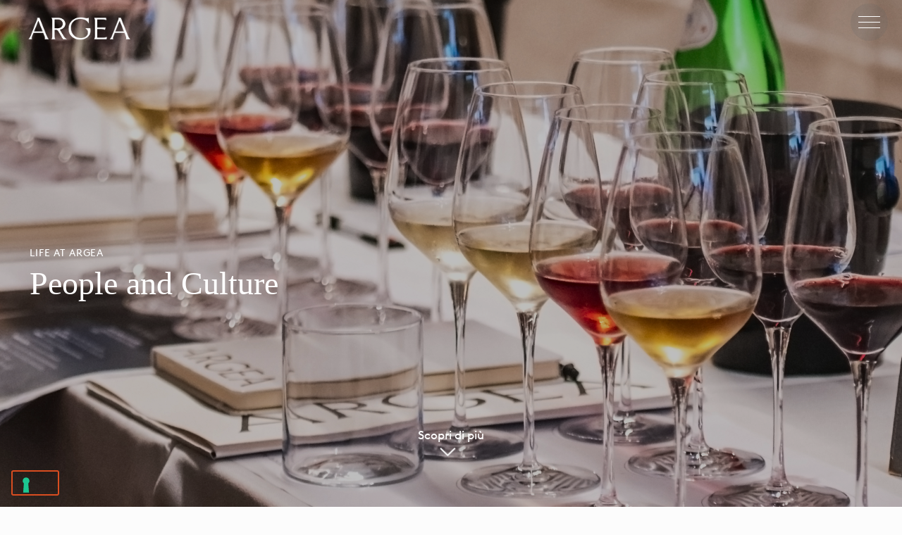

--- FILE ---
content_type: text/html; charset=UTF-8
request_url: https://argea.com/people-and-culture/
body_size: 37254
content:
<!DOCTYPE html>
<html lang="it-IT" class="no-js " itemscope itemtype="https://schema.org/WebPage" >

<head>

<meta charset="UTF-8" />
<meta name='robots' content='index, follow, max-image-preview:large, max-snippet:-1, max-video-preview:-1' />
<link rel="alternate" hreflang="en" href="https://argea.com/en/people-and-culture/" />
<link rel="alternate" hreflang="it" href="https://argea.com/people-and-culture/" />
<link rel="alternate" hreflang="x-default" href="https://argea.com/people-and-culture/" />
<!-- Google tag (gtag.js) --> <script async src="https://www.googletagmanager.com/gtag/js?id=G-QLR8MMCWKP"></script> <script> window.dataLayer = window.dataLayer || []; function gtag(){dataLayer.push(arguments);} gtag('js', new Date()); gtag('config', 'G-QLR8MMCWKP'); </script><meta name="format-detection" content="telephone=no">
<meta name="viewport" content="width=device-width, initial-scale=1" />
<link rel="shortcut icon" href="https://argea.com/wp-content/uploads/2023/11/argea_favicon.png#759" type="image/x-icon" />
<link rel="apple-touch-icon" href="https://argea.com/wp-content/uploads/2023/11/argea_favicon.png#759" />
<meta name="theme-color" content="#ffffff" media="(prefers-color-scheme: light)">
<meta name="theme-color" content="#ffffff" media="(prefers-color-scheme: dark)">

	<!-- This site is optimized with the Yoast SEO plugin v26.8 - https://yoast.com/product/yoast-seo-wordpress/ -->
	<title>I nostri valori - Argea</title>
	<meta name="description" content="Scopri i valori aziendali di Argea. Rispetto a attenzione, ascolto e condivisione, dedizione e immaginazione." />
	<link rel="canonical" href="https://argea.com/?page_id=1677" />
	<meta property="og:locale" content="it_IT" />
	<meta property="og:type" content="article" />
	<meta property="og:title" content="I nostri valori - Argea" />
	<meta property="og:description" content="Scopri i valori aziendali di Argea. Rispetto a attenzione, ascolto e condivisione, dedizione e immaginazione." />
	<meta property="og:url" content="https://argea.com/?page_id=1677" />
	<meta property="og:site_name" content="Argea" />
	<meta name="twitter:card" content="summary_large_image" />
	<script type="application/ld+json" class="yoast-schema-graph">{"@context":"https://schema.org","@graph":[{"@type":"WebPage","@id":"https://argea.com/?page_id=1677","url":"https://argea.com/?page_id=1677","name":"I nostri valori - Argea","isPartOf":{"@id":"https://argea.com/#website"},"datePublished":"2025-04-22T10:17:41+00:00","description":"Scopri i valori aziendali di Argea. Rispetto a attenzione, ascolto e condivisione, dedizione e immaginazione.","breadcrumb":{"@id":"https://argea.com/?page_id=1677#breadcrumb"},"inLanguage":"it-IT","potentialAction":[{"@type":"ReadAction","target":["https://argea.com/?page_id=1677"]}]},{"@type":"BreadcrumbList","@id":"https://argea.com/?page_id=1677#breadcrumb","itemListElement":[{"@type":"ListItem","position":1,"name":"Home","item":"https://argea.com/"},{"@type":"ListItem","position":2,"name":"People and Culture -bozza"}]},{"@type":"WebSite","@id":"https://argea.com/#website","url":"https://argea.com/","name":"Argea","description":"","potentialAction":[{"@type":"SearchAction","target":{"@type":"EntryPoint","urlTemplate":"https://argea.com/?s={search_term_string}"},"query-input":{"@type":"PropertyValueSpecification","valueRequired":true,"valueName":"search_term_string"}}],"inLanguage":"it-IT"}]}</script>
	<!-- / Yoast SEO plugin. -->


<link rel='dns-prefetch' href='//fonts.googleapis.com' />
<link rel="alternate" type="application/rss+xml" title="Argea &raquo; Feed" href="https://argea.com/feed/" />
<link rel="alternate" type="application/rss+xml" title="Argea &raquo; Feed dei commenti" href="https://argea.com/comments/feed/" />
<link rel="alternate" type="application/rss+xml" title="Argea &raquo; People and Culture Feed dei commenti" href="https://argea.com/people-and-culture/feed/" />
<link rel="alternate" title="oEmbed (JSON)" type="application/json+oembed" href="https://argea.com/wp-json/oembed/1.0/embed?url=https%3A%2F%2Fargea.com%2Fpeople-and-culture%2F" />
<link rel="alternate" title="oEmbed (XML)" type="text/xml+oembed" href="https://argea.com/wp-json/oembed/1.0/embed?url=https%3A%2F%2Fargea.com%2Fpeople-and-culture%2F&#038;format=xml" />
<style id='wp-img-auto-sizes-contain-inline-css' type='text/css'>
img:is([sizes=auto i],[sizes^="auto," i]){contain-intrinsic-size:3000px 1500px}
/*# sourceURL=wp-img-auto-sizes-contain-inline-css */
</style>
<link rel='stylesheet' id='la-icon-maneger-style-css' href='https://argea.com/wp-content/uploads/la_icon_sets/style.min.css?ver=6.9' type='text/css' media='all' />
<style id='wp-emoji-styles-inline-css' type='text/css'>

	img.wp-smiley, img.emoji {
		display: inline !important;
		border: none !important;
		box-shadow: none !important;
		height: 1em !important;
		width: 1em !important;
		margin: 0 0.07em !important;
		vertical-align: -0.1em !important;
		background: none !important;
		padding: 0 !important;
	}
/*# sourceURL=wp-emoji-styles-inline-css */
</style>
<link rel='stylesheet' id='wp-block-library-css' href='https://argea.com/wp-includes/css/dist/block-library/style.min.css?ver=6.9' type='text/css' media='all' />
<style id='global-styles-inline-css' type='text/css'>
:root{--wp--preset--aspect-ratio--square: 1;--wp--preset--aspect-ratio--4-3: 4/3;--wp--preset--aspect-ratio--3-4: 3/4;--wp--preset--aspect-ratio--3-2: 3/2;--wp--preset--aspect-ratio--2-3: 2/3;--wp--preset--aspect-ratio--16-9: 16/9;--wp--preset--aspect-ratio--9-16: 9/16;--wp--preset--color--black: #000000;--wp--preset--color--cyan-bluish-gray: #abb8c3;--wp--preset--color--white: #ffffff;--wp--preset--color--pale-pink: #f78da7;--wp--preset--color--vivid-red: #cf2e2e;--wp--preset--color--luminous-vivid-orange: #ff6900;--wp--preset--color--luminous-vivid-amber: #fcb900;--wp--preset--color--light-green-cyan: #7bdcb5;--wp--preset--color--vivid-green-cyan: #00d084;--wp--preset--color--pale-cyan-blue: #8ed1fc;--wp--preset--color--vivid-cyan-blue: #0693e3;--wp--preset--color--vivid-purple: #9b51e0;--wp--preset--gradient--vivid-cyan-blue-to-vivid-purple: linear-gradient(135deg,rgb(6,147,227) 0%,rgb(155,81,224) 100%);--wp--preset--gradient--light-green-cyan-to-vivid-green-cyan: linear-gradient(135deg,rgb(122,220,180) 0%,rgb(0,208,130) 100%);--wp--preset--gradient--luminous-vivid-amber-to-luminous-vivid-orange: linear-gradient(135deg,rgb(252,185,0) 0%,rgb(255,105,0) 100%);--wp--preset--gradient--luminous-vivid-orange-to-vivid-red: linear-gradient(135deg,rgb(255,105,0) 0%,rgb(207,46,46) 100%);--wp--preset--gradient--very-light-gray-to-cyan-bluish-gray: linear-gradient(135deg,rgb(238,238,238) 0%,rgb(169,184,195) 100%);--wp--preset--gradient--cool-to-warm-spectrum: linear-gradient(135deg,rgb(74,234,220) 0%,rgb(151,120,209) 20%,rgb(207,42,186) 40%,rgb(238,44,130) 60%,rgb(251,105,98) 80%,rgb(254,248,76) 100%);--wp--preset--gradient--blush-light-purple: linear-gradient(135deg,rgb(255,206,236) 0%,rgb(152,150,240) 100%);--wp--preset--gradient--blush-bordeaux: linear-gradient(135deg,rgb(254,205,165) 0%,rgb(254,45,45) 50%,rgb(107,0,62) 100%);--wp--preset--gradient--luminous-dusk: linear-gradient(135deg,rgb(255,203,112) 0%,rgb(199,81,192) 50%,rgb(65,88,208) 100%);--wp--preset--gradient--pale-ocean: linear-gradient(135deg,rgb(255,245,203) 0%,rgb(182,227,212) 50%,rgb(51,167,181) 100%);--wp--preset--gradient--electric-grass: linear-gradient(135deg,rgb(202,248,128) 0%,rgb(113,206,126) 100%);--wp--preset--gradient--midnight: linear-gradient(135deg,rgb(2,3,129) 0%,rgb(40,116,252) 100%);--wp--preset--font-size--small: 13px;--wp--preset--font-size--medium: 20px;--wp--preset--font-size--large: 36px;--wp--preset--font-size--x-large: 42px;--wp--preset--spacing--20: 0.44rem;--wp--preset--spacing--30: 0.67rem;--wp--preset--spacing--40: 1rem;--wp--preset--spacing--50: 1.5rem;--wp--preset--spacing--60: 2.25rem;--wp--preset--spacing--70: 3.38rem;--wp--preset--spacing--80: 5.06rem;--wp--preset--shadow--natural: 6px 6px 9px rgba(0, 0, 0, 0.2);--wp--preset--shadow--deep: 12px 12px 50px rgba(0, 0, 0, 0.4);--wp--preset--shadow--sharp: 6px 6px 0px rgba(0, 0, 0, 0.2);--wp--preset--shadow--outlined: 6px 6px 0px -3px rgb(255, 255, 255), 6px 6px rgb(0, 0, 0);--wp--preset--shadow--crisp: 6px 6px 0px rgb(0, 0, 0);}:where(.is-layout-flex){gap: 0.5em;}:where(.is-layout-grid){gap: 0.5em;}body .is-layout-flex{display: flex;}.is-layout-flex{flex-wrap: wrap;align-items: center;}.is-layout-flex > :is(*, div){margin: 0;}body .is-layout-grid{display: grid;}.is-layout-grid > :is(*, div){margin: 0;}:where(.wp-block-columns.is-layout-flex){gap: 2em;}:where(.wp-block-columns.is-layout-grid){gap: 2em;}:where(.wp-block-post-template.is-layout-flex){gap: 1.25em;}:where(.wp-block-post-template.is-layout-grid){gap: 1.25em;}.has-black-color{color: var(--wp--preset--color--black) !important;}.has-cyan-bluish-gray-color{color: var(--wp--preset--color--cyan-bluish-gray) !important;}.has-white-color{color: var(--wp--preset--color--white) !important;}.has-pale-pink-color{color: var(--wp--preset--color--pale-pink) !important;}.has-vivid-red-color{color: var(--wp--preset--color--vivid-red) !important;}.has-luminous-vivid-orange-color{color: var(--wp--preset--color--luminous-vivid-orange) !important;}.has-luminous-vivid-amber-color{color: var(--wp--preset--color--luminous-vivid-amber) !important;}.has-light-green-cyan-color{color: var(--wp--preset--color--light-green-cyan) !important;}.has-vivid-green-cyan-color{color: var(--wp--preset--color--vivid-green-cyan) !important;}.has-pale-cyan-blue-color{color: var(--wp--preset--color--pale-cyan-blue) !important;}.has-vivid-cyan-blue-color{color: var(--wp--preset--color--vivid-cyan-blue) !important;}.has-vivid-purple-color{color: var(--wp--preset--color--vivid-purple) !important;}.has-black-background-color{background-color: var(--wp--preset--color--black) !important;}.has-cyan-bluish-gray-background-color{background-color: var(--wp--preset--color--cyan-bluish-gray) !important;}.has-white-background-color{background-color: var(--wp--preset--color--white) !important;}.has-pale-pink-background-color{background-color: var(--wp--preset--color--pale-pink) !important;}.has-vivid-red-background-color{background-color: var(--wp--preset--color--vivid-red) !important;}.has-luminous-vivid-orange-background-color{background-color: var(--wp--preset--color--luminous-vivid-orange) !important;}.has-luminous-vivid-amber-background-color{background-color: var(--wp--preset--color--luminous-vivid-amber) !important;}.has-light-green-cyan-background-color{background-color: var(--wp--preset--color--light-green-cyan) !important;}.has-vivid-green-cyan-background-color{background-color: var(--wp--preset--color--vivid-green-cyan) !important;}.has-pale-cyan-blue-background-color{background-color: var(--wp--preset--color--pale-cyan-blue) !important;}.has-vivid-cyan-blue-background-color{background-color: var(--wp--preset--color--vivid-cyan-blue) !important;}.has-vivid-purple-background-color{background-color: var(--wp--preset--color--vivid-purple) !important;}.has-black-border-color{border-color: var(--wp--preset--color--black) !important;}.has-cyan-bluish-gray-border-color{border-color: var(--wp--preset--color--cyan-bluish-gray) !important;}.has-white-border-color{border-color: var(--wp--preset--color--white) !important;}.has-pale-pink-border-color{border-color: var(--wp--preset--color--pale-pink) !important;}.has-vivid-red-border-color{border-color: var(--wp--preset--color--vivid-red) !important;}.has-luminous-vivid-orange-border-color{border-color: var(--wp--preset--color--luminous-vivid-orange) !important;}.has-luminous-vivid-amber-border-color{border-color: var(--wp--preset--color--luminous-vivid-amber) !important;}.has-light-green-cyan-border-color{border-color: var(--wp--preset--color--light-green-cyan) !important;}.has-vivid-green-cyan-border-color{border-color: var(--wp--preset--color--vivid-green-cyan) !important;}.has-pale-cyan-blue-border-color{border-color: var(--wp--preset--color--pale-cyan-blue) !important;}.has-vivid-cyan-blue-border-color{border-color: var(--wp--preset--color--vivid-cyan-blue) !important;}.has-vivid-purple-border-color{border-color: var(--wp--preset--color--vivid-purple) !important;}.has-vivid-cyan-blue-to-vivid-purple-gradient-background{background: var(--wp--preset--gradient--vivid-cyan-blue-to-vivid-purple) !important;}.has-light-green-cyan-to-vivid-green-cyan-gradient-background{background: var(--wp--preset--gradient--light-green-cyan-to-vivid-green-cyan) !important;}.has-luminous-vivid-amber-to-luminous-vivid-orange-gradient-background{background: var(--wp--preset--gradient--luminous-vivid-amber-to-luminous-vivid-orange) !important;}.has-luminous-vivid-orange-to-vivid-red-gradient-background{background: var(--wp--preset--gradient--luminous-vivid-orange-to-vivid-red) !important;}.has-very-light-gray-to-cyan-bluish-gray-gradient-background{background: var(--wp--preset--gradient--very-light-gray-to-cyan-bluish-gray) !important;}.has-cool-to-warm-spectrum-gradient-background{background: var(--wp--preset--gradient--cool-to-warm-spectrum) !important;}.has-blush-light-purple-gradient-background{background: var(--wp--preset--gradient--blush-light-purple) !important;}.has-blush-bordeaux-gradient-background{background: var(--wp--preset--gradient--blush-bordeaux) !important;}.has-luminous-dusk-gradient-background{background: var(--wp--preset--gradient--luminous-dusk) !important;}.has-pale-ocean-gradient-background{background: var(--wp--preset--gradient--pale-ocean) !important;}.has-electric-grass-gradient-background{background: var(--wp--preset--gradient--electric-grass) !important;}.has-midnight-gradient-background{background: var(--wp--preset--gradient--midnight) !important;}.has-small-font-size{font-size: var(--wp--preset--font-size--small) !important;}.has-medium-font-size{font-size: var(--wp--preset--font-size--medium) !important;}.has-large-font-size{font-size: var(--wp--preset--font-size--large) !important;}.has-x-large-font-size{font-size: var(--wp--preset--font-size--x-large) !important;}
/*# sourceURL=global-styles-inline-css */
</style>

<style id='classic-theme-styles-inline-css' type='text/css'>
/*! This file is auto-generated */
.wp-block-button__link{color:#fff;background-color:#32373c;border-radius:9999px;box-shadow:none;text-decoration:none;padding:calc(.667em + 2px) calc(1.333em + 2px);font-size:1.125em}.wp-block-file__button{background:#32373c;color:#fff;text-decoration:none}
/*# sourceURL=/wp-includes/css/classic-themes.min.css */
</style>
<link rel='stylesheet' id='sf_styles-css' href='https://argea.com/wp-content/plugins/superfly-menu/css/public.min.css?ver=6.9' type='text/css' media='all' />
<link rel='stylesheet' id='winesuite-widget-css' href='https://argea.com/wp-content/plugins/register_plugin_styles/style.css?ver=6.9' type='text/css' media='all' />
<link rel='stylesheet' id='wpml-menu-item-0-css' href='https://argea.com/wp-content/plugins/sitepress-multilingual-cms/templates/language-switchers/menu-item/style.min.css?ver=1' type='text/css' media='all' />
<style id='wpml-menu-item-0-inline-css' type='text/css'>
.wpml-ls-display{display:inline!important}
/*# sourceURL=wpml-menu-item-0-inline-css */
</style>
<link rel='stylesheet' id='mfn-be-css' href='https://argea.com/wp-content/themes/betheme/css/be.css?ver=28.2.1' type='text/css' media='all' />
<link rel='stylesheet' id='mfn-animations-css' href='https://argea.com/wp-content/themes/betheme/assets/animations/animations.min.css?ver=28.2.1' type='text/css' media='all' />
<link rel='stylesheet' id='mfn-font-awesome-css' href='https://argea.com/wp-content/themes/betheme/fonts/fontawesome/fontawesome.css?ver=28.2.1' type='text/css' media='all' />
<link rel='stylesheet' id='mfn-responsive-css' href='https://argea.com/wp-content/themes/betheme/css/responsive.css?ver=28.2.1' type='text/css' media='all' />
<link rel='stylesheet' id='mfn-fonts-css' href='https://fonts.googleapis.com/css?family=Source+Serif+4%3A1%2C100%2C300%2C400%2C400italic%2C500%2C500italic%2C600%2C600italic%2C700&#038;display=swap&#038;ver=6.9' type='text/css' media='all' />
<link rel='stylesheet' id='mfn-font-button-css' href='https://fonts.googleapis.com/css?family=Inter%3A400%2C700&#038;display=swap&#038;ver=6.9' type='text/css' media='all' />
<style id='mfn-dynamic-inline-css' type='text/css'>
@font-face{font-family:"BrownLLWeb-Regular";src:url("https://argea.com/wp-content/uploads/2023/10/BrownLLWeb-Regular.woff#120") format("woff");font-weight:normal;font-style:normal;font-display:swap}
html{background-color:#FCFCFC}#Wrapper,#Content,.mfn-popup .mfn-popup-content,.mfn-off-canvas-sidebar .mfn-off-canvas-content-wrapper,.mfn-cart-holder,.mfn-header-login,#Top_bar .search_wrapper,#Top_bar .top_bar_right .mfn-live-search-box,.column_livesearch .mfn-live-search-wrapper,.column_livesearch .mfn-live-search-box{background-color:#FCFCFC}.layout-boxed.mfn-bebuilder-header.mfn-ui #Wrapper .mfn-only-sample-content{background-color:#FCFCFC}body:not(.template-slider) #Header{min-height:20px}body.header-below:not(.template-slider) #Header{padding-top:20px}#Subheader{padding:180px 0}#Footer .widgets_wrapper{padding:70px 0}.has-search-overlay.search-overlay-opened #search-overlay{background-color:rgba(0,0,0,0.6)}.elementor-page.elementor-default #Content .the_content .section_wrapper{max-width:100%}.elementor-page.elementor-default #Content .section.the_content{width:100%}.elementor-page.elementor-default #Content .section_wrapper .the_content_wrapper{margin-left:0;margin-right:0;width:100%}body,span.date_label,.timeline_items li h3 span,input[type="date"],input[type="text"],input[type="password"],input[type="tel"],input[type="email"],input[type="url"],textarea,select,.offer_li .title h3,.mfn-menu-item-megamenu{font-family:"Source Serif 4",-apple-system,BlinkMacSystemFont,"Segoe UI",Roboto,Oxygen-Sans,Ubuntu,Cantarell,"Helvetica Neue",sans-serif}.lead,.big{font-family:"Source Serif 4",-apple-system,BlinkMacSystemFont,"Segoe UI",Roboto,Oxygen-Sans,Ubuntu,Cantarell,"Helvetica Neue",sans-serif}#menu > ul > li > a,#overlay-menu ul li a{font-family:"Source Serif 4",-apple-system,BlinkMacSystemFont,"Segoe UI",Roboto,Oxygen-Sans,Ubuntu,Cantarell,"Helvetica Neue",sans-serif}#Subheader .title{font-family:"Source Serif 4",-apple-system,BlinkMacSystemFont,"Segoe UI",Roboto,Oxygen-Sans,Ubuntu,Cantarell,"Helvetica Neue",sans-serif}h1,h2,h3,h4,.text-logo #logo{font-family:"Source Serif 4",-apple-system,BlinkMacSystemFont,"Segoe UI",Roboto,Oxygen-Sans,Ubuntu,Cantarell,"Helvetica Neue",sans-serif}h5,h6{font-family:"BrownLLWeb-Regular",-apple-system,BlinkMacSystemFont,"Segoe UI",Roboto,Oxygen-Sans,Ubuntu,Cantarell,"Helvetica Neue",sans-serif}blockquote{font-family:"Source Serif 4",-apple-system,BlinkMacSystemFont,"Segoe UI",Roboto,Oxygen-Sans,Ubuntu,Cantarell,"Helvetica Neue",sans-serif}.chart_box .chart .num,.counter .desc_wrapper .number-wrapper,.how_it_works .image .number,.pricing-box .plan-header .price,.quick_fact .number-wrapper,.woocommerce .product div.entry-summary .price{font-family:"Source Serif 4",-apple-system,BlinkMacSystemFont,"Segoe UI",Roboto,Oxygen-Sans,Ubuntu,Cantarell,"Helvetica Neue",sans-serif}body,.mfn-menu-item-megamenu{font-size:20px;line-height:27px;font-weight:400;letter-spacing:0px}.lead,.big{font-size:20px;line-height:30px;font-weight:300;letter-spacing:0px}#menu > ul > li > a,#overlay-menu ul li a{font-size:25px;font-weight:400;letter-spacing:0px}#overlay-menu ul li a{line-height:37.5px}#Subheader .title{font-size:64px;line-height:72px;font-weight:700;letter-spacing:0px}h1,.text-logo #logo{font-size:64px;line-height:72px;font-weight:400;letter-spacing:0px}h2{font-size:48px;line-height:55px;font-weight:400;letter-spacing:-1px}h3,.woocommerce ul.products li.product h3,.woocommerce #customer_login h2{font-size:32px;line-height:38px;font-weight:400;letter-spacing:0px}h4,.woocommerce .woocommerce-order-details__title,.woocommerce .wc-bacs-bank-details-heading,.woocommerce .woocommerce-customer-details h2{font-size:24px;line-height:32px;font-weight:300;letter-spacing:0px}h5{font-size:20px;line-height:28px;font-weight:400;letter-spacing:0px}h6{font-size:18px;line-height:20px;font-weight:500;letter-spacing:0px}#Intro .intro-title{font-size:64px;line-height:72px;font-weight:700;letter-spacing:0px}@media only screen and (min-width:768px) and (max-width:959px){body,.mfn-menu-item-megamenu{font-size:17px;line-height:23px;font-weight:400;letter-spacing:0px}.lead,.big{font-size:17px;line-height:26px;font-weight:300;letter-spacing:0px}#menu > ul > li > a,#overlay-menu ul li a{font-size:21px;font-weight:400;letter-spacing:0px}#overlay-menu ul li a{line-height:31.5px}#Subheader .title{font-size:54px;line-height:61px;font-weight:700;letter-spacing:0px}h1,.text-logo #logo{font-size:54px;line-height:61px;font-weight:400;letter-spacing:0px}h2{font-size:41px;line-height:47px;font-weight:400;letter-spacing:-1px}h3,.woocommerce ul.products li.product h3,.woocommerce #customer_login h2{font-size:27px;line-height:32px;font-weight:400;letter-spacing:0px}h4,.woocommerce .woocommerce-order-details__title,.woocommerce .wc-bacs-bank-details-heading,.woocommerce .woocommerce-customer-details h2{font-size:20px;line-height:27px;font-weight:300;letter-spacing:0px}h5{font-size:17px;line-height:24px;font-weight:400;letter-spacing:0px}h6{font-size:15px;line-height:19px;font-weight:500;letter-spacing:0px}#Intro .intro-title{font-size:54px;line-height:61px;font-weight:700;letter-spacing:0px}blockquote{font-size:15px}.chart_box .chart .num{font-size:45px;line-height:45px}.counter .desc_wrapper .number-wrapper{font-size:45px;line-height:45px}.counter .desc_wrapper .title{font-size:14px;line-height:18px}.faq .question .title{font-size:14px}.fancy_heading .title{font-size:38px;line-height:38px}.offer .offer_li .desc_wrapper .title h3{font-size:32px;line-height:32px}.offer_thumb_ul li.offer_thumb_li .desc_wrapper .title h3{font-size:32px;line-height:32px}.pricing-box .plan-header h2{font-size:27px;line-height:27px}.pricing-box .plan-header .price > span{font-size:40px;line-height:40px}.pricing-box .plan-header .price sup.currency{font-size:18px;line-height:18px}.pricing-box .plan-header .price sup.period{font-size:14px;line-height:14px}.quick_fact .number-wrapper{font-size:80px;line-height:80px}.trailer_box .desc h2{font-size:27px;line-height:27px}.widget > h3{font-size:17px;line-height:20px}}@media only screen and (min-width:480px) and (max-width:767px){body,.mfn-menu-item-megamenu{font-size:15px;line-height:20px;font-weight:400;letter-spacing:0px}.lead,.big{font-size:15px;line-height:23px;font-weight:300;letter-spacing:0px}#menu > ul > li > a,#overlay-menu ul li a{font-size:19px;font-weight:400;letter-spacing:0px}#overlay-menu ul li a{line-height:28.5px}#Subheader .title{font-size:48px;line-height:54px;font-weight:700;letter-spacing:0px}h1,.text-logo #logo{font-size:48px;line-height:54px;font-weight:400;letter-spacing:0px}h2{font-size:36px;line-height:41px;font-weight:400;letter-spacing:-1px}h3,.woocommerce ul.products li.product h3,.woocommerce #customer_login h2{font-size:24px;line-height:29px;font-weight:400;letter-spacing:0px}h4,.woocommerce .woocommerce-order-details__title,.woocommerce .wc-bacs-bank-details-heading,.woocommerce .woocommerce-customer-details h2{font-size:18px;line-height:24px;font-weight:300;letter-spacing:0px}h5{font-size:15px;line-height:21px;font-weight:400;letter-spacing:0px}h6{font-size:14px;line-height:19px;font-weight:500;letter-spacing:0px}#Intro .intro-title{font-size:48px;line-height:54px;font-weight:700;letter-spacing:0px}blockquote{font-size:14px}.chart_box .chart .num{font-size:40px;line-height:40px}.counter .desc_wrapper .number-wrapper{font-size:40px;line-height:40px}.counter .desc_wrapper .title{font-size:13px;line-height:16px}.faq .question .title{font-size:13px}.fancy_heading .title{font-size:34px;line-height:34px}.offer .offer_li .desc_wrapper .title h3{font-size:28px;line-height:28px}.offer_thumb_ul li.offer_thumb_li .desc_wrapper .title h3{font-size:28px;line-height:28px}.pricing-box .plan-header h2{font-size:24px;line-height:24px}.pricing-box .plan-header .price > span{font-size:34px;line-height:34px}.pricing-box .plan-header .price sup.currency{font-size:16px;line-height:16px}.pricing-box .plan-header .price sup.period{font-size:13px;line-height:13px}.quick_fact .number-wrapper{font-size:70px;line-height:70px}.trailer_box .desc h2{font-size:24px;line-height:24px}.widget > h3{font-size:16px;line-height:19px}}@media only screen and (max-width:479px){body,.mfn-menu-item-megamenu{font-size:13px;line-height:19px;font-weight:400;letter-spacing:0px}.lead,.big{font-size:13px;line-height:19px;font-weight:300;letter-spacing:0px}#menu > ul > li > a,#overlay-menu ul li a{font-size:15px;font-weight:400;letter-spacing:0px}#overlay-menu ul li a{line-height:22.5px}#Subheader .title{font-size:38px;line-height:43px;font-weight:700;letter-spacing:0px}h1,.text-logo #logo{font-size:38px;line-height:43px;font-weight:400;letter-spacing:0px}h2{font-size:29px;line-height:33px;font-weight:400;letter-spacing:-1px}h3,.woocommerce ul.products li.product h3,.woocommerce #customer_login h2{font-size:19px;line-height:23px;font-weight:400;letter-spacing:0px}h4,.woocommerce .woocommerce-order-details__title,.woocommerce .wc-bacs-bank-details-heading,.woocommerce .woocommerce-customer-details h2{font-size:14px;line-height:19px;font-weight:300;letter-spacing:0px}h5{font-size:13px;line-height:19px;font-weight:400;letter-spacing:0px}h6{font-size:13px;line-height:19px;font-weight:500;letter-spacing:0px}#Intro .intro-title{font-size:38px;line-height:43px;font-weight:700;letter-spacing:0px}blockquote{font-size:13px}.chart_box .chart .num{font-size:35px;line-height:35px}.counter .desc_wrapper .number-wrapper{font-size:35px;line-height:35px}.counter .desc_wrapper .title{font-size:13px;line-height:26px}.faq .question .title{font-size:13px}.fancy_heading .title{font-size:30px;line-height:30px}.offer .offer_li .desc_wrapper .title h3{font-size:26px;line-height:26px}.offer_thumb_ul li.offer_thumb_li .desc_wrapper .title h3{font-size:26px;line-height:26px}.pricing-box .plan-header h2{font-size:21px;line-height:21px}.pricing-box .plan-header .price > span{font-size:32px;line-height:32px}.pricing-box .plan-header .price sup.currency{font-size:14px;line-height:14px}.pricing-box .plan-header .price sup.period{font-size:13px;line-height:13px}.quick_fact .number-wrapper{font-size:60px;line-height:60px}.trailer_box .desc h2{font-size:21px;line-height:21px}.widget > h3{font-size:15px;line-height:18px}}.with_aside .sidebar.columns{width:23%}.with_aside .sections_group{width:77%}.aside_both .sidebar.columns{width:18%}.aside_both .sidebar.sidebar-1{margin-left:-82%}.aside_both .sections_group{width:64%;margin-left:18%}@media only screen and (min-width:1240px){#Wrapper,.with_aside .content_wrapper{max-width:1240px}body.layout-boxed.mfn-header-scrolled .mfn-header-tmpl.mfn-sticky-layout-width{max-width:1240px;left:0;right:0;margin-left:auto;margin-right:auto}body.layout-boxed:not(.mfn-header-scrolled) .mfn-header-tmpl.mfn-header-layout-width,body.layout-boxed .mfn-header-tmpl.mfn-header-layout-width:not(.mfn-hasSticky){max-width:1240px;left:0;right:0;margin-left:auto;margin-right:auto}body.layout-boxed.mfn-bebuilder-header.mfn-ui .mfn-only-sample-content{max-width:1240px;margin-left:auto;margin-right:auto}.section_wrapper,.container{max-width:1220px}.layout-boxed.header-boxed #Top_bar.is-sticky{max-width:1240px}}@media only screen and (max-width:767px){#Wrapper{max-width:calc(100% - 67px)}.content_wrapper .section_wrapper,.container,.four.columns .widget-area{max-width:550px !important;padding-left:33px;padding-right:33px}}body{--mfn-button-font-family:"Inter";--mfn-button-font-size:12px;--mfn-button-font-weight:700;--mfn-button-font-style:inherit;--mfn-button-letter-spacing:0px;--mfn-button-padding:16px 32px 16px 32px;--mfn-button-border-width:2px 2px 2px 2px;--mfn-button-border-radius:;--mfn-button-gap:10px;--mfn-button-transition:0.2s;--mfn-button-color:#d94d20;--mfn-button-color-hover:#ffffff;--mfn-button-bg:rgba(255,255,255,0);--mfn-button-bg-hover:#d94d20;--mfn-button-border-color:#d94d20;--mfn-button-border-color-hover:#d94d20;--mfn-button-icon-color:#d94d20;--mfn-button-icon-color-hover:#ffffff;--mfn-button-box-shadow:unset;--mfn-button-theme-color:#ffffff;--mfn-button-theme-color-hover:#ffffff;--mfn-button-theme-bg:#d94d20;--mfn-button-theme-bg-hover:#e4734d;--mfn-button-theme-border-color:transparent;--mfn-button-theme-border-color-hover:transparent;--mfn-button-theme-icon-color:#ffffff;--mfn-button-theme-icon-color-hover:#ffffff;--mfn-button-theme-box-shadow:unset;--mfn-button-shop-color:#ffffff;--mfn-button-shop-color-hover:#ffffff;--mfn-button-shop-bg:#d94d20;--mfn-button-shop-bg-hover:#e4734d;--mfn-button-shop-border-color:transparent;--mfn-button-shop-border-color-hover:transparent;--mfn-button-shop-icon-color:#626262;--mfn-button-shop-icon-color-hover:#626262;--mfn-button-shop-box-shadow:unset;--mfn-button-action-color:#ffffff;--mfn-button-action-color-hover:#ffffff;--mfn-button-action-bg:#d94d20;--mfn-button-action-bg-hover:#e4734d;--mfn-button-action-border-color:transparent;--mfn-button-action-border-color-hover:transparent;--mfn-button-action-icon-color:#626262;--mfn-button-action-icon-color-hover:#626262;--mfn-button-action-box-shadow:unset;--mfn-product-list-gallery-slider-arrow-bg:#fff;--mfn-product-list-gallery-slider-arrow-bg-hover:#fff;--mfn-product-list-gallery-slider-arrow-color:#000;--mfn-product-list-gallery-slider-arrow-color-hover:#000;--mfn-product-list-gallery-slider-dots-bg:rgba(0,0,0,0.3);--mfn-product-list-gallery-slider-dots-bg-active:#000;--mfn-product-list-gallery-slider-padination-bg:transparent;--mfn-product-list-gallery-slider-dots-size:8px;--mfn-product-list-gallery-slider-nav-border-radius:0px;--mfn-product-list-gallery-slider-nav-offset:0px;--mfn-product-list-gallery-slider-dots-gap:5px}@media only screen and (max-width:959px){body{}}@media only screen and (max-width:768px){body{}}.mfn-cookies,.mfn-cookies-reopen{--mfn-gdpr2-container-text-color:#626262;--mfn-gdpr2-container-strong-color:#07070a;--mfn-gdpr2-container-bg:#ffffff;--mfn-gdpr2-container-overlay:rgba(25,37,48,0.6);--mfn-gdpr2-details-box-bg:#fbfbfb;--mfn-gdpr2-details-switch-bg:#00032a;--mfn-gdpr2-details-switch-bg-active:#5acb65;--mfn-gdpr2-tabs-text-color:#07070a;--mfn-gdpr2-tabs-text-color-active:#0089f7;--mfn-gdpr2-tabs-border:rgba(8,8,14,0.1);--mfn-gdpr2-buttons-box-bg:#fbfbfb;--mfn-gdpr2-reopen-background:#fff;--mfn-gdpr2-reopen-color:#222}#Top_bar #logo,.header-fixed #Top_bar #logo,.header-plain #Top_bar #logo,.header-transparent #Top_bar #logo{height:35px;line-height:35px;padding:20px 0}.logo-overflow #Top_bar:not(.is-sticky) .logo{height:75px}#Top_bar .menu > li > a{padding:7.5px 0}.menu-highlight:not(.header-creative) #Top_bar .menu > li > a{margin:12.5px 0}.header-plain:not(.menu-highlight) #Top_bar .menu > li > a span:not(.description){line-height:75px}.header-fixed #Top_bar .menu > li > a{padding:22.5px 0}@media only screen and (max-width:767px){.mobile-header-mini #Top_bar #logo{height:50px!important;line-height:50px!important;margin:5px 0}}#Top_bar #logo img.svg{width:100px}.image_frame,.wp-caption{border-width:0px}.alert{border-radius:0px}#Top_bar .top_bar_right .top-bar-right-input input{width:200px}.mfn-live-search-box .mfn-live-search-list{max-height:300px}input[type="date"],input[type="email"],input[type="number"],input[type="password"],input[type="search"],input[type="tel"],input[type="text"],input[type="url"],select,textarea,.woocommerce .quantity input.qty{border-width:1px 1px 1px 1px;box-shadow:unset;resize:none}.select2-container--default .select2-selection--single,.select2-dropdown,.select2-container--default.select2-container--open .select2-selection--single{border-width:1px 1px 1px 1px}input[type="date"],input[type="email"],input[type="number"],input[type="password"],input[type="search"],input[type="tel"],input[type="text"],input[type="url"],select,textarea,.woocommerce .quantity input.qty{border-radius:0px}.select2-container--default .select2-selection--single,.select2-dropdown,.select2-container--default.select2-container--open .select2-selection--single{border-radius:0px}#Side_slide{right:-250px;width:250px}#Side_slide.left{left:-250px}.blog-teaser li .desc-wrapper .desc{background-position-y:-1px}.mfn-free-delivery-info{--mfn-free-delivery-bar:#d94d20;--mfn-free-delivery-bg:rgba(0,0,0,0.1);--mfn-free-delivery-achieved:#d94d20}#back_to_top i{color:#ffffff}.mfn-product-list-gallery-slider .mfn-product-list-gallery-slider-arrow{display:flex}@media only screen and ( max-width:767px ){}@media only screen and (min-width:1240px){body:not(.header-simple) #Top_bar #menu{display:block!important}.tr-menu #Top_bar #menu{background:none!important}#Top_bar .menu > li > ul.mfn-megamenu > li{float:left}#Top_bar .menu > li > ul.mfn-megamenu > li.mfn-megamenu-cols-1{width:100%}#Top_bar .menu > li > ul.mfn-megamenu > li.mfn-megamenu-cols-2{width:50%}#Top_bar .menu > li > ul.mfn-megamenu > li.mfn-megamenu-cols-3{width:33.33%}#Top_bar .menu > li > ul.mfn-megamenu > li.mfn-megamenu-cols-4{width:25%}#Top_bar .menu > li > ul.mfn-megamenu > li.mfn-megamenu-cols-5{width:20%}#Top_bar .menu > li > ul.mfn-megamenu > li.mfn-megamenu-cols-6{width:16.66%}#Top_bar .menu > li > ul.mfn-megamenu > li > ul{display:block!important;position:inherit;left:auto;top:auto;border-width:0 1px 0 0}#Top_bar .menu > li > ul.mfn-megamenu > li:last-child > ul{border:0}#Top_bar .menu > li > ul.mfn-megamenu > li > ul li{width:auto}#Top_bar .menu > li > ul.mfn-megamenu a.mfn-megamenu-title{text-transform:uppercase;font-weight:400;background:none}#Top_bar .menu > li > ul.mfn-megamenu a .menu-arrow{display:none}.menuo-right #Top_bar .menu > li > ul.mfn-megamenu{left:0;width:98%!important;margin:0 1%;padding:20px 0}.menuo-right #Top_bar .menu > li > ul.mfn-megamenu-bg{box-sizing:border-box}#Top_bar .menu > li > ul.mfn-megamenu-bg{padding:20px 166px 20px 20px;background-repeat:no-repeat;background-position:right bottom}.rtl #Top_bar .menu > li > ul.mfn-megamenu-bg{padding-left:166px;padding-right:20px;background-position:left bottom}#Top_bar .menu > li > ul.mfn-megamenu-bg > li{background:none}#Top_bar .menu > li > ul.mfn-megamenu-bg > li a{border:none}#Top_bar .menu > li > ul.mfn-megamenu-bg > li > ul{background:none!important;-webkit-box-shadow:0 0 0 0;-moz-box-shadow:0 0 0 0;box-shadow:0 0 0 0}.mm-vertical #Top_bar .container{position:relative}.mm-vertical #Top_bar .top_bar_left{position:static}.mm-vertical #Top_bar .menu > li ul{box-shadow:0 0 0 0 transparent!important;background-image:none}.mm-vertical #Top_bar .menu > li > ul.mfn-megamenu{padding:20px 0}.mm-vertical.header-plain #Top_bar .menu > li > ul.mfn-megamenu{width:100%!important;margin:0}.mm-vertical #Top_bar .menu > li > ul.mfn-megamenu > li{display:table-cell;float:none!important;width:10%;padding:0 15px;border-right:1px solid rgba(0,0,0,0.05)}.mm-vertical #Top_bar .menu > li > ul.mfn-megamenu > li:last-child{border-right-width:0}.mm-vertical #Top_bar .menu > li > ul.mfn-megamenu > li.hide-border{border-right-width:0}.mm-vertical #Top_bar .menu > li > ul.mfn-megamenu > li a{border-bottom-width:0;padding:9px 15px;line-height:120%}.mm-vertical #Top_bar .menu > li > ul.mfn-megamenu a.mfn-megamenu-title{font-weight:700}.rtl .mm-vertical #Top_bar .menu > li > ul.mfn-megamenu > li:first-child{border-right-width:0}.rtl .mm-vertical #Top_bar .menu > li > ul.mfn-megamenu > li:last-child{border-right-width:1px}body.header-shop #Top_bar #menu{display:flex!important;background-color:transparent}.header-shop #Top_bar.is-sticky .top_bar_row_second{display:none}.header-plain:not(.menuo-right) #Header .top_bar_left{width:auto!important}.header-stack.header-center #Top_bar #menu{display:inline-block!important}.header-simple #Top_bar #menu{display:none;height:auto;width:300px;bottom:auto;top:100%;right:1px;position:absolute;margin:0}.header-simple #Header a.responsive-menu-toggle{display:block;right:10px}.header-simple #Top_bar #menu > ul{width:100%;float:left}.header-simple #Top_bar #menu ul li{width:100%;padding-bottom:0;border-right:0;position:relative}.header-simple #Top_bar #menu ul li a{padding:0 20px;margin:0;display:block;height:auto;line-height:normal;border:none}.header-simple #Top_bar #menu ul li a:not(.menu-toggle):after{display:none}.header-simple #Top_bar #menu ul li a span{border:none;line-height:44px;display:inline;padding:0}.header-simple #Top_bar #menu ul li.submenu .menu-toggle{display:block;position:absolute;right:0;top:0;width:44px;height:44px;line-height:44px;font-size:30px;font-weight:300;text-align:center;cursor:pointer;color:#444;opacity:0.33;transform:unset}.header-simple #Top_bar #menu ul li.submenu .menu-toggle:after{content:"+";position:static}.header-simple #Top_bar #menu ul li.hover > .menu-toggle:after{content:"-"}.header-simple #Top_bar #menu ul li.hover a{border-bottom:0}.header-simple #Top_bar #menu ul.mfn-megamenu li .menu-toggle{display:none}.header-simple #Top_bar #menu ul li ul{position:relative!important;left:0!important;top:0;padding:0;margin:0!important;width:auto!important;background-image:none}.header-simple #Top_bar #menu ul li ul li{width:100%!important;display:block;padding:0}.header-simple #Top_bar #menu ul li ul li a{padding:0 20px 0 30px}.header-simple #Top_bar #menu ul li ul li a .menu-arrow{display:none}.header-simple #Top_bar #menu ul li ul li a span{padding:0}.header-simple #Top_bar #menu ul li ul li a span:after{display:none!important}.header-simple #Top_bar .menu > li > ul.mfn-megamenu a.mfn-megamenu-title{text-transform:uppercase;font-weight:400}.header-simple #Top_bar .menu > li > ul.mfn-megamenu > li > ul{display:block!important;position:inherit;left:auto;top:auto}.header-simple #Top_bar #menu ul li ul li ul{border-left:0!important;padding:0;top:0}.header-simple #Top_bar #menu ul li ul li ul li a{padding:0 20px 0 40px}.rtl.header-simple #Top_bar #menu{left:1px;right:auto}.rtl.header-simple #Top_bar a.responsive-menu-toggle{left:10px;right:auto}.rtl.header-simple #Top_bar #menu ul li.submenu .menu-toggle{left:0;right:auto}.rtl.header-simple #Top_bar #menu ul li ul{left:auto!important;right:0!important}.rtl.header-simple #Top_bar #menu ul li ul li a{padding:0 30px 0 20px}.rtl.header-simple #Top_bar #menu ul li ul li ul li a{padding:0 40px 0 20px}.menu-highlight #Top_bar .menu > li{margin:0 2px}.menu-highlight:not(.header-creative) #Top_bar .menu > li > a{padding:0;-webkit-border-radius:5px;border-radius:5px}.menu-highlight #Top_bar .menu > li > a:after{display:none}.menu-highlight #Top_bar .menu > li > a span:not(.description){line-height:50px}.menu-highlight #Top_bar .menu > li > a span.description{display:none}.menu-highlight.header-stack #Top_bar .menu > li > a{margin:10px 0!important}.menu-highlight.header-stack #Top_bar .menu > li > a span:not(.description){line-height:40px}.menu-highlight.header-simple #Top_bar #menu ul li,.menu-highlight.header-creative #Top_bar #menu ul li{margin:0}.menu-highlight.header-simple #Top_bar #menu ul li > a,.menu-highlight.header-creative #Top_bar #menu ul li > a{-webkit-border-radius:0;border-radius:0}.menu-highlight:not(.header-fixed):not(.header-simple) #Top_bar.is-sticky .menu > li > a{margin:10px 0!important;padding:5px 0!important}.menu-highlight:not(.header-fixed):not(.header-simple) #Top_bar.is-sticky .menu > li > a span{line-height:30px!important}.header-modern.menu-highlight.menuo-right .menu_wrapper{margin-right:20px}.menu-line-below #Top_bar .menu > li > a:not(.menu-toggle):after{top:auto;bottom:-4px}.menu-line-below #Top_bar.is-sticky .menu > li > a:not(.menu-toggle):after{top:auto;bottom:-4px}.menu-line-below-80 #Top_bar:not(.is-sticky) .menu > li > a:not(.menu-toggle):after{height:4px;left:10%;top:50%;margin-top:20px;width:80%}.menu-line-below-80-1 #Top_bar:not(.is-sticky) .menu > li > a:not(.menu-toggle):after{height:1px;left:10%;top:50%;margin-top:20px;width:80%}.menu-link-color #Top_bar .menu > li > a:not(.menu-toggle):after{display:none!important}.menu-arrow-top #Top_bar .menu > li > a:after{background:none repeat scroll 0 0 rgba(0,0,0,0)!important;border-color:#ccc transparent transparent;border-style:solid;border-width:7px 7px 0;display:block;height:0;left:50%;margin-left:-7px;top:0!important;width:0}.menu-arrow-top #Top_bar.is-sticky .menu > li > a:after{top:0!important}.menu-arrow-bottom #Top_bar .menu > li > a:after{background:none!important;border-color:transparent transparent #ccc;border-style:solid;border-width:0 7px 7px;display:block;height:0;left:50%;margin-left:-7px;top:auto;bottom:0;width:0}.menu-arrow-bottom #Top_bar.is-sticky .menu > li > a:after{top:auto;bottom:0}.menuo-no-borders #Top_bar .menu > li > a span{border-width:0!important}.menuo-no-borders #Header_creative #Top_bar .menu > li > a span{border-bottom-width:0}.menuo-no-borders.header-plain #Top_bar a#header_cart,.menuo-no-borders.header-plain #Top_bar a#search_button,.menuo-no-borders.header-plain #Top_bar .wpml-languages,.menuo-no-borders.header-plain #Top_bar a.action_button{border-width:0}.menuo-right #Top_bar .menu_wrapper{float:right}.menuo-right.header-stack:not(.header-center) #Top_bar .menu_wrapper{margin-right:150px}body.header-creative{padding-left:50px}body.header-creative.header-open{padding-left:250px}body.error404,body.under-construction,body.elementor-maintenance-mode,body.template-blank,body.under-construction.header-rtl.header-creative.header-open{padding-left:0!important;padding-right:0!important}.header-creative.footer-fixed #Footer,.header-creative.footer-sliding #Footer,.header-creative.footer-stick #Footer.is-sticky{box-sizing:border-box;padding-left:50px}.header-open.footer-fixed #Footer,.header-open.footer-sliding #Footer,.header-creative.footer-stick #Footer.is-sticky{padding-left:250px}.header-rtl.header-creative.footer-fixed #Footer,.header-rtl.header-creative.footer-sliding #Footer,.header-rtl.header-creative.footer-stick #Footer.is-sticky{padding-left:0;padding-right:50px}.header-rtl.header-open.footer-fixed #Footer,.header-rtl.header-open.footer-sliding #Footer,.header-rtl.header-creative.footer-stick #Footer.is-sticky{padding-right:250px}#Header_creative{background-color:#fff;position:fixed;width:250px;height:100%;left:-200px;top:0;z-index:9002;-webkit-box-shadow:2px 0 4px 2px rgba(0,0,0,.15);box-shadow:2px 0 4px 2px rgba(0,0,0,.15)}#Header_creative .container{width:100%}#Header_creative .creative-wrapper{opacity:0;margin-right:50px}#Header_creative a.creative-menu-toggle{display:block;width:34px;height:34px;line-height:34px;font-size:22px;text-align:center;position:absolute;top:10px;right:8px;border-radius:3px}.admin-bar #Header_creative a.creative-menu-toggle{top:42px}#Header_creative #Top_bar{position:static;width:100%}#Header_creative #Top_bar .top_bar_left{width:100%!important;float:none}#Header_creative #Top_bar .logo{float:none;text-align:center;margin:15px 0}#Header_creative #Top_bar #menu{background-color:transparent}#Header_creative #Top_bar .menu_wrapper{float:none;margin:0 0 30px}#Header_creative #Top_bar .menu > li{width:100%;float:none;position:relative}#Header_creative #Top_bar .menu > li > a{padding:0;text-align:center}#Header_creative #Top_bar .menu > li > a:after{display:none}#Header_creative #Top_bar .menu > li > a span{border-right:0;border-bottom-width:1px;line-height:38px}#Header_creative #Top_bar .menu li ul{left:100%;right:auto;top:0;box-shadow:2px 2px 2px 0 rgba(0,0,0,0.03);-webkit-box-shadow:2px 2px 2px 0 rgba(0,0,0,0.03)}#Header_creative #Top_bar .menu > li > ul.mfn-megamenu{margin:0;width:700px!important}#Header_creative #Top_bar .menu > li > ul.mfn-megamenu > li > ul{left:0}#Header_creative #Top_bar .menu li ul li a{padding-top:9px;padding-bottom:8px}#Header_creative #Top_bar .menu li ul li ul{top:0}#Header_creative #Top_bar .menu > li > a span.description{display:block;font-size:13px;line-height:28px!important;clear:both}.menuo-arrows #Top_bar .menu > li.submenu > a > span:after{content:unset!important}#Header_creative #Top_bar .top_bar_right{width:100%!important;float:left;height:auto;margin-bottom:35px;text-align:center;padding:0 20px;top:0;-webkit-box-sizing:border-box;-moz-box-sizing:border-box;box-sizing:border-box}#Header_creative #Top_bar .top_bar_right:before{content:none}#Header_creative #Top_bar .top_bar_right .top_bar_right_wrapper{flex-wrap:wrap;justify-content:center}#Header_creative #Top_bar .top_bar_right .top-bar-right-icon,#Header_creative #Top_bar .top_bar_right .wpml-languages,#Header_creative #Top_bar .top_bar_right .top-bar-right-button,#Header_creative #Top_bar .top_bar_right .top-bar-right-input{min-height:30px;margin:5px}#Header_creative #Top_bar .search_wrapper{left:100%;top:auto}#Header_creative #Top_bar .banner_wrapper{display:block;text-align:center}#Header_creative #Top_bar .banner_wrapper img{max-width:100%;height:auto;display:inline-block}#Header_creative #Action_bar{display:none;position:absolute;bottom:0;top:auto;clear:both;padding:0 20px;box-sizing:border-box}#Header_creative #Action_bar .contact_details{width:100%;text-align:center;margin-bottom:20px}#Header_creative #Action_bar .contact_details li{padding:0}#Header_creative #Action_bar .social{float:none;text-align:center;padding:5px 0 15px}#Header_creative #Action_bar .social li{margin-bottom:2px}#Header_creative #Action_bar .social-menu{float:none;text-align:center}#Header_creative #Action_bar .social-menu li{border-color:rgba(0,0,0,.1)}#Header_creative .social li a{color:rgba(0,0,0,.5)}#Header_creative .social li a:hover{color:#000}#Header_creative .creative-social{position:absolute;bottom:10px;right:0;width:50px}#Header_creative .creative-social li{display:block;float:none;width:100%;text-align:center;margin-bottom:5px}.header-creative .fixed-nav.fixed-nav-prev{margin-left:50px}.header-creative.header-open .fixed-nav.fixed-nav-prev{margin-left:250px}.menuo-last #Header_creative #Top_bar .menu li.last ul{top:auto;bottom:0}.header-open #Header_creative{left:0}.header-open #Header_creative .creative-wrapper{opacity:1;margin:0!important}.header-open #Header_creative .creative-menu-toggle,.header-open #Header_creative .creative-social{display:none}.header-open #Header_creative #Action_bar{display:block}body.header-rtl.header-creative{padding-left:0;padding-right:50px}.header-rtl #Header_creative{left:auto;right:-200px}.header-rtl #Header_creative .creative-wrapper{margin-left:50px;margin-right:0}.header-rtl #Header_creative a.creative-menu-toggle{left:8px;right:auto}.header-rtl #Header_creative .creative-social{left:0;right:auto}.header-rtl #Footer #back_to_top.sticky{right:125px}.header-rtl #popup_contact{right:70px}.header-rtl #Header_creative #Top_bar .menu li ul{left:auto;right:100%}.header-rtl #Header_creative #Top_bar .search_wrapper{left:auto;right:100%}.header-rtl .fixed-nav.fixed-nav-prev{margin-left:0!important}.header-rtl .fixed-nav.fixed-nav-next{margin-right:50px}body.header-rtl.header-creative.header-open{padding-left:0;padding-right:250px!important}.header-rtl.header-open #Header_creative{left:auto;right:0}.header-rtl.header-open #Footer #back_to_top.sticky{right:325px}.header-rtl.header-open #popup_contact{right:270px}.header-rtl.header-open .fixed-nav.fixed-nav-next{margin-right:250px}#Header_creative.active{left:-1px}.header-rtl #Header_creative.active{left:auto;right:-1px}#Header_creative.active .creative-wrapper{opacity:1;margin:0}.header-creative .vc_row[data-vc-full-width]{padding-left:50px}.header-creative.header-open .vc_row[data-vc-full-width]{padding-left:250px}.header-open .vc_parallax .vc_parallax-inner{left:auto;width:calc(100% - 250px)}.header-open.header-rtl .vc_parallax .vc_parallax-inner{left:0;right:auto}#Header_creative.scroll{height:100%;overflow-y:auto}#Header_creative.scroll:not(.dropdown) .menu li ul{display:none!important}#Header_creative.scroll #Action_bar{position:static}#Header_creative.dropdown{outline:none}#Header_creative.dropdown #Top_bar .menu_wrapper{float:left;width:100%}#Header_creative.dropdown #Top_bar #menu ul li{position:relative;float:left}#Header_creative.dropdown #Top_bar #menu ul li a:not(.menu-toggle):after{display:none}#Header_creative.dropdown #Top_bar #menu ul li a span{line-height:38px;padding:0}#Header_creative.dropdown #Top_bar #menu ul li.submenu .menu-toggle{display:block;position:absolute;right:0;top:0;width:38px;height:38px;line-height:38px;font-size:26px;font-weight:300;text-align:center;cursor:pointer;color:#444;opacity:0.33;z-index:203}#Header_creative.dropdown #Top_bar #menu ul li.submenu .menu-toggle:after{content:"+";position:static}#Header_creative.dropdown #Top_bar #menu ul li.hover > .menu-toggle:after{content:"-"}#Header_creative.dropdown #Top_bar #menu ul.sub-menu li:not(:last-of-type) a{border-bottom:0}#Header_creative.dropdown #Top_bar #menu ul.mfn-megamenu li .menu-toggle{display:none}#Header_creative.dropdown #Top_bar #menu ul li ul{position:relative!important;left:0!important;top:0;padding:0;margin-left:0!important;width:auto!important;background-image:none}#Header_creative.dropdown #Top_bar #menu ul li ul li{width:100%!important}#Header_creative.dropdown #Top_bar #menu ul li ul li a{padding:0 10px;text-align:center}#Header_creative.dropdown #Top_bar #menu ul li ul li a .menu-arrow{display:none}#Header_creative.dropdown #Top_bar #menu ul li ul li a span{padding:0}#Header_creative.dropdown #Top_bar #menu ul li ul li a span:after{display:none!important}#Header_creative.dropdown #Top_bar .menu > li > ul.mfn-megamenu a.mfn-megamenu-title{text-transform:uppercase;font-weight:400}#Header_creative.dropdown #Top_bar .menu > li > ul.mfn-megamenu > li > ul{display:block!important;position:inherit;left:auto;top:auto}#Header_creative.dropdown #Top_bar #menu ul li ul li ul{border-left:0!important;padding:0;top:0}#Header_creative{transition:left .5s ease-in-out,right .5s ease-in-out}#Header_creative .creative-wrapper{transition:opacity .5s ease-in-out,margin 0s ease-in-out .5s}#Header_creative.active .creative-wrapper{transition:opacity .5s ease-in-out,margin 0s ease-in-out}}@media only screen and (min-width:1240px){#Top_bar.is-sticky{position:fixed!important;width:100%;left:0;top:-60px;height:60px;z-index:701;background:#fff;opacity:.97;-webkit-box-shadow:0 2px 5px 0 rgba(0,0,0,0.1);-moz-box-shadow:0 2px 5px 0 rgba(0,0,0,0.1);box-shadow:0 2px 5px 0 rgba(0,0,0,0.1)}.layout-boxed.header-boxed #Top_bar.is-sticky{left:50%;-webkit-transform:translateX(-50%);transform:translateX(-50%)}#Top_bar.is-sticky .top_bar_left,#Top_bar.is-sticky .top_bar_right,#Top_bar.is-sticky .top_bar_right:before{background:none;box-shadow:unset}#Top_bar.is-sticky .logo{width:auto;margin:0 30px 0 20px;padding:0}#Top_bar.is-sticky #logo,#Top_bar.is-sticky .custom-logo-link{padding:5px 0!important;height:50px!important;line-height:50px!important}.logo-no-sticky-padding #Top_bar.is-sticky #logo{height:60px!important;line-height:60px!important}#Top_bar.is-sticky #logo img.logo-main{display:none}#Top_bar.is-sticky #logo img.logo-sticky{display:inline;max-height:35px}.logo-sticky-width-auto #Top_bar.is-sticky #logo img.logo-sticky{width:auto}#Top_bar.is-sticky .menu_wrapper{clear:none}#Top_bar.is-sticky .menu_wrapper .menu > li > a{padding:15px 0}#Top_bar.is-sticky .menu > li > a,#Top_bar.is-sticky .menu > li > a span{line-height:30px}#Top_bar.is-sticky .menu > li > a:after{top:auto;bottom:-4px}#Top_bar.is-sticky .menu > li > a span.description{display:none}#Top_bar.is-sticky .secondary_menu_wrapper,#Top_bar.is-sticky .banner_wrapper{display:none}.header-overlay #Top_bar.is-sticky{display:none}.sticky-dark #Top_bar.is-sticky,.sticky-dark #Top_bar.is-sticky #menu{background:rgba(0,0,0,.8)}.sticky-dark #Top_bar.is-sticky .menu > li:not(.current-menu-item) > a{color:#fff}.sticky-dark #Top_bar.is-sticky .top_bar_right .top-bar-right-icon{color:rgba(255,255,255,.9)}.sticky-dark #Top_bar.is-sticky .top_bar_right .top-bar-right-icon svg .path{stroke:rgba(255,255,255,.9)}.sticky-dark #Top_bar.is-sticky .wpml-languages a.active,.sticky-dark #Top_bar.is-sticky .wpml-languages ul.wpml-lang-dropdown{background:rgba(0,0,0,0.1);border-color:rgba(0,0,0,0.1)}.sticky-white #Top_bar.is-sticky,.sticky-white #Top_bar.is-sticky #menu{background:rgba(255,255,255,.8)}.sticky-white #Top_bar.is-sticky .menu > li:not(.current-menu-item) > a{color:#222}.sticky-white #Top_bar.is-sticky .top_bar_right .top-bar-right-icon{color:rgba(0,0,0,.8)}.sticky-white #Top_bar.is-sticky .top_bar_right .top-bar-right-icon svg .path{stroke:rgba(0,0,0,.8)}.sticky-white #Top_bar.is-sticky .wpml-languages a.active,.sticky-white #Top_bar.is-sticky .wpml-languages ul.wpml-lang-dropdown{background:rgba(255,255,255,0.1);border-color:rgba(0,0,0,0.1)}}@media only screen and (min-width:768px) and (max-width:1240px){.header_placeholder{height:0!important}}@media only screen and (max-width:1239px){#Top_bar #menu{display:none;height:auto;width:300px;bottom:auto;top:100%;right:1px;position:absolute;margin:0}#Top_bar a.responsive-menu-toggle{display:block}#Top_bar #menu > ul{width:100%;float:left}#Top_bar #menu ul li{width:100%;padding-bottom:0;border-right:0;position:relative}#Top_bar #menu ul li a{padding:0 25px;margin:0;display:block;height:auto;line-height:normal;border:none}#Top_bar #menu ul li a:not(.menu-toggle):after{display:none}#Top_bar #menu ul li a span{border:none;line-height:44px;display:inline;padding:0}#Top_bar #menu ul li a span.description{margin:0 0 0 5px}#Top_bar #menu ul li.submenu .menu-toggle{display:block;position:absolute;right:15px;top:0;width:44px;height:44px;line-height:44px;font-size:30px;font-weight:300;text-align:center;cursor:pointer;color:#444;opacity:0.33;transform:unset}#Top_bar #menu ul li.submenu .menu-toggle:after{content:"+";position:static}#Top_bar #menu ul li.hover > .menu-toggle:after{content:"-"}#Top_bar #menu ul li.hover a{border-bottom:0}#Top_bar #menu ul li a span:after{display:none!important}#Top_bar #menu ul.mfn-megamenu li .menu-toggle{display:none}.menuo-arrows.keyboard-support #Top_bar .menu > li.submenu > a:not(.menu-toggle):after,.menuo-arrows:not(.keyboard-support) #Top_bar .menu > li.submenu > a:not(.menu-toggle)::after{display:none !important}#Top_bar #menu ul li ul{position:relative!important;left:0!important;top:0;padding:0;margin-left:0!important;width:auto!important;background-image:none!important;box-shadow:0 0 0 0 transparent!important;-webkit-box-shadow:0 0 0 0 transparent!important}#Top_bar #menu ul li ul li{width:100%!important}#Top_bar #menu ul li ul li a{padding:0 20px 0 35px}#Top_bar #menu ul li ul li a .menu-arrow{display:none}#Top_bar #menu ul li ul li a span{padding:0}#Top_bar #menu ul li ul li a span:after{display:none!important}#Top_bar .menu > li > ul.mfn-megamenu a.mfn-megamenu-title{text-transform:uppercase;font-weight:400}#Top_bar .menu > li > ul.mfn-megamenu > li > ul{display:block!important;position:inherit;left:auto;top:auto}#Top_bar #menu ul li ul li ul{border-left:0!important;padding:0;top:0}#Top_bar #menu ul li ul li ul li a{padding:0 20px 0 45px}#Header #menu > ul > li.current-menu-item > a,#Header #menu > ul > li.current_page_item > a,#Header #menu > ul > li.current-menu-parent > a,#Header #menu > ul > li.current-page-parent > a,#Header #menu > ul > li.current-menu-ancestor > a,#Header #menu > ul > li.current_page_ancestor > a{background:rgba(0,0,0,.02)}.rtl #Top_bar #menu{left:1px;right:auto}.rtl #Top_bar a.responsive-menu-toggle{left:20px;right:auto}.rtl #Top_bar #menu ul li.submenu .menu-toggle{left:15px;right:auto;border-left:none;border-right:1px solid #eee;transform:unset}.rtl #Top_bar #menu ul li ul{left:auto!important;right:0!important}.rtl #Top_bar #menu ul li ul li a{padding:0 30px 0 20px}.rtl #Top_bar #menu ul li ul li ul li a{padding:0 40px 0 20px}.header-stack .menu_wrapper a.responsive-menu-toggle{position:static!important;margin:11px 0!important}.header-stack .menu_wrapper #menu{left:0;right:auto}.rtl.header-stack #Top_bar #menu{left:auto;right:0}.admin-bar #Header_creative{top:32px}.header-creative.layout-boxed{padding-top:85px}.header-creative.layout-full-width #Wrapper{padding-top:60px}#Header_creative{position:fixed;width:100%;left:0!important;top:0;z-index:1001}#Header_creative .creative-wrapper{display:block!important;opacity:1!important}#Header_creative .creative-menu-toggle,#Header_creative .creative-social{display:none!important;opacity:1!important}#Header_creative #Top_bar{position:static;width:100%}#Header_creative #Top_bar .one{display:flex}#Header_creative #Top_bar #logo,#Header_creative #Top_bar .custom-logo-link{height:50px;line-height:50px;padding:5px 0}#Header_creative #Top_bar #logo img.logo-sticky{max-height:40px!important}#Header_creative #logo img.logo-main{display:none}#Header_creative #logo img.logo-sticky{display:inline-block}.logo-no-sticky-padding #Header_creative #Top_bar #logo{height:60px;line-height:60px;padding:0}.logo-no-sticky-padding #Header_creative #Top_bar #logo img.logo-sticky{max-height:60px!important}#Header_creative #Action_bar{display:none}#Header_creative #Top_bar .top_bar_right:before{content:none}#Header_creative.scroll{overflow:visible!important}}body{--mfn-clients-tiles-hover:#d94d20;--mfn-icon-box-icon:#d94d20;--mfn-section-tabber-nav-active-color:#d94d20;--mfn-sliding-box-bg:#d94d20;--mfn-woo-body-color:#25282a;--mfn-woo-heading-color:#25282a;--mfn-woo-themecolor:#d94d20;--mfn-woo-bg-themecolor:#d94d20;--mfn-woo-border-themecolor:#d94d20}#Header_wrapper,#Intro{background-color:#1a1c1d}#Subheader{background-color:rgba(255,255,255,1)}.header-classic #Action_bar,.header-fixed #Action_bar,.header-plain #Action_bar,.header-split #Action_bar,.header-shop #Action_bar,.header-shop-split #Action_bar,.header-stack #Action_bar{background-color:#d94d20}#Sliding-top{background-color:#545454}#Sliding-top a.sliding-top-control{border-right-color:#545454}#Sliding-top.st-center a.sliding-top-control,#Sliding-top.st-left a.sliding-top-control{border-top-color:#545454}#Footer{background-color:#000000}.grid .post-item,.masonry:not(.tiles) .post-item,.photo2 .post .post-desc-wrapper{background-color:transparent}.portfolio_group .portfolio-item .desc{background-color:transparent}.woocommerce ul.products li.product,.shop_slider .shop_slider_ul .shop_slider_li .item_wrapper .desc{background-color:transparent} body,ul.timeline_items,.icon_box a .desc,.icon_box a:hover .desc,.feature_list ul li a,.list_item a,.list_item a:hover,.widget_recent_entries ul li a,.flat_box a,.flat_box a:hover,.story_box .desc,.content_slider.carousel  ul li a .title,.content_slider.flat.description ul li .desc,.content_slider.flat.description ul li a .desc,.post-nav.minimal a i,.mfn-marquee-text .mfn-marquee-item-label{color:#25282a}.lead{color:#2e2e2e}.post-nav.minimal a svg{fill:#25282a}.themecolor,.opening_hours .opening_hours_wrapper li span,.fancy_heading_icon .icon_top,.fancy_heading_arrows .icon-right-dir,.fancy_heading_arrows .icon-left-dir,.fancy_heading_line .title,.button-love a.mfn-love,.format-link .post-title .icon-link,.pager-single > span,.pager-single a:hover,.widget_meta ul,.widget_pages ul,.widget_rss ul,.widget_mfn_recent_comments ul li:after,.widget_archive ul,.widget_recent_comments ul li:after,.widget_nav_menu ul,.woocommerce ul.products li.product .price,.shop_slider .shop_slider_ul .item_wrapper .price,.woocommerce-page ul.products li.product .price,.widget_price_filter .price_label .from,.widget_price_filter .price_label .to,.woocommerce ul.product_list_widget li .quantity .amount,.woocommerce .product div.entry-summary .price,.woocommerce .product .woocommerce-variation-price .price,.woocommerce .star-rating span,#Error_404 .error_pic i,.style-simple #Filters .filters_wrapper ul li a:hover,.style-simple #Filters .filters_wrapper ul li.current-cat a,.style-simple .quick_fact .title,.mfn-cart-holder .mfn-ch-content .mfn-ch-product .woocommerce-Price-amount,.woocommerce .comment-form-rating p.stars a:before,.wishlist .wishlist-row .price,.search-results .search-item .post-product-price,.progress_icons.transparent .progress_icon.themebg{color:#d94d20}.mfn-wish-button.loved:not(.link) .path{fill:#d94d20;stroke:#d94d20}.themebg,#comments .commentlist > li .reply a.comment-reply-link,#Filters .filters_wrapper ul li a:hover,#Filters .filters_wrapper ul li.current-cat a,.fixed-nav .arrow,.offer_thumb .slider_pagination a:before,.offer_thumb .slider_pagination a.selected:after,.pager .pages a:hover,.pager .pages a.active,.pager .pages span.page-numbers.current,.pager-single span:after,.portfolio_group.exposure .portfolio-item .desc-inner .line,.Recent_posts ul li .desc:after,.Recent_posts ul li .photo .c,.slider_pagination a.selected,.slider_pagination .slick-active a,.slider_pagination a.selected:after,.slider_pagination .slick-active a:after,.testimonials_slider .slider_images,.testimonials_slider .slider_images a:after,.testimonials_slider .slider_images:before,#Top_bar .header-cart-count,#Top_bar .header-wishlist-count,.mfn-footer-stickymenu ul li a .header-wishlist-count,.mfn-footer-stickymenu ul li a .header-cart-count,.widget_categories ul,.widget_mfn_menu ul li a:hover,.widget_mfn_menu ul li.current-menu-item:not(.current-menu-ancestor) > a,.widget_mfn_menu ul li.current_page_item:not(.current_page_ancestor) > a,.widget_product_categories ul,.widget_recent_entries ul li:after,.woocommerce-account table.my_account_orders .order-number a,.woocommerce-MyAccount-navigation ul li.is-active a,.style-simple .accordion .question:after,.style-simple .faq .question:after,.style-simple .icon_box .desc_wrapper .title:before,.style-simple #Filters .filters_wrapper ul li a:after,.style-simple .trailer_box:hover .desc,.tp-bullets.simplebullets.round .bullet.selected,.tp-bullets.simplebullets.round .bullet.selected:after,.tparrows.default,.tp-bullets.tp-thumbs .bullet.selected:after{background-color:#d94d20}.Latest_news ul li .photo,.Recent_posts.blog_news ul li .photo,.style-simple .opening_hours .opening_hours_wrapper li label,.style-simple .timeline_items li:hover h3,.style-simple .timeline_items li:nth-child(even):hover h3,.style-simple .timeline_items li:hover .desc,.style-simple .timeline_items li:nth-child(even):hover,.style-simple .offer_thumb .slider_pagination a.selected{border-color:#d94d20}a{color:#d94d20}a:hover{color:#25282a}*::-moz-selection{background-color:#d94d20;color:white}*::selection{background-color:#d94d20;color:white}.blockquote p.author span,.counter .desc_wrapper .title,.article_box .desc_wrapper p,.team .desc_wrapper p.subtitle,.pricing-box .plan-header p.subtitle,.pricing-box .plan-header .price sup.period,.chart_box p,.fancy_heading .inside,.fancy_heading_line .slogan,.post-meta,.post-meta a,.post-footer,.post-footer a span.label,.pager .pages a,.button-love a .label,.pager-single a,#comments .commentlist > li .comment-author .says,.fixed-nav .desc .date,.filters_buttons li.label,.Recent_posts ul li a .desc .date,.widget_recent_entries ul li .post-date,.tp_recent_tweets .twitter_time,.widget_price_filter .price_label,.shop-filters .woocommerce-result-count,.woocommerce ul.product_list_widget li .quantity,.widget_shopping_cart ul.product_list_widget li dl,.product_meta .posted_in,.woocommerce .shop_table .product-name .variation > dd,.shipping-calculator-button:after,.shop_slider .shop_slider_ul .item_wrapper .price del,.woocommerce .product .entry-summary .woocommerce-product-rating .woocommerce-review-link,.woocommerce .product.style-default .entry-summary .product_meta .tagged_as,.woocommerce .tagged_as,.wishlist .sku_wrapper,.woocommerce .column_product_rating .woocommerce-review-link,.woocommerce #reviews #comments ol.commentlist li .comment-text p.meta .woocommerce-review__verified,.woocommerce #reviews #comments ol.commentlist li .comment-text p.meta .woocommerce-review__dash,.woocommerce #reviews #comments ol.commentlist li .comment-text p.meta .woocommerce-review__published-date,.testimonials_slider .testimonials_slider_ul li .author span,.testimonials_slider .testimonials_slider_ul li .author span a,.Latest_news ul li .desc_footer,.share-simple-wrapper .icons a{color:#25282a}h1,h1 a,h1 a:hover,.text-logo #logo{color:#161922}h2,h2 a,h2 a:hover{color:#161922}h3,h3 a,h3 a:hover{color:#161922}h4,h4 a,h4 a:hover,.style-simple .sliding_box .desc_wrapper h4{color:#161922}h5,h5 a,h5 a:hover{color:#5f6271}h6,h6 a,h6 a:hover,a.content_link .title{color:#161922}.woocommerce #customer_login h2{color:#161922} .woocommerce .woocommerce-order-details__title,.woocommerce .wc-bacs-bank-details-heading,.woocommerce .woocommerce-customer-details h2,.woocommerce #respond .comment-reply-title,.woocommerce #reviews #comments ol.commentlist li .comment-text p.meta .woocommerce-review__author{color:#161922} .dropcap,.highlight:not(.highlight_image){background-color:#d94d20}a.mfn-link{color:#d94d20}a.mfn-link-2 span,a:hover.mfn-link-2 span:before,a.hover.mfn-link-2 span:before,a.mfn-link-5 span,a.mfn-link-8:after,a.mfn-link-8:before{background:#d94d20}a:hover.mfn-link{color:#d94d20}a.mfn-link-2 span:before,a:hover.mfn-link-4:before,a:hover.mfn-link-4:after,a.hover.mfn-link-4:before,a.hover.mfn-link-4:after,a.mfn-link-5:before,a.mfn-link-7:after,a.mfn-link-7:before{background:#d94d20}a.mfn-link-6:before{border-bottom-color:#d94d20}a.mfn-link svg .path{stroke:#d94d20}.column_column ul,.column_column ol,.the_content_wrapper:not(.is-elementor) ul,.the_content_wrapper:not(.is-elementor) ol{color:#25282a}hr.hr_color,.hr_color hr,.hr_dots span{color:#d94d20;background:#d94d20}.hr_zigzag i{color:#d94d20}.highlight-left:after,.highlight-right:after{background:#d94d20}@media only screen and (max-width:767px){.highlight-left .wrap:first-child,.highlight-right .wrap:last-child{background:#d94d20}}#Header .top_bar_left,.header-classic #Top_bar,.header-plain #Top_bar,.header-stack #Top_bar,.header-split #Top_bar,.header-shop #Top_bar,.header-shop-split #Top_bar,.header-fixed #Top_bar,.header-below #Top_bar,#Header_creative,#Top_bar #menu,.sticky-tb-color #Top_bar.is-sticky{background-color:#3333339e}#Top_bar .wpml-languages a.active,#Top_bar .wpml-languages ul.wpml-lang-dropdown{background-color:#3333339e}#Top_bar .top_bar_right:before{background-color:#1a1c1d}#Header .top_bar_right{background-color:#1a1c1d}#Top_bar .top_bar_right .top-bar-right-icon,#Top_bar .top_bar_right .top-bar-right-icon svg .path{color:#000000;stroke:#000000}#Top_bar .menu > li > a,#Top_bar #menu ul li.submenu .menu-toggle{color:#ffffff}#Top_bar .menu > li.current-menu-item > a,#Top_bar .menu > li.current_page_item > a,#Top_bar .menu > li.current-menu-parent > a,#Top_bar .menu > li.current-page-parent > a,#Top_bar .menu > li.current-menu-ancestor > a,#Top_bar .menu > li.current-page-ancestor > a,#Top_bar .menu > li.current_page_ancestor > a,#Top_bar .menu > li.hover > a{color:#ffffff}#Top_bar .menu > li a:not(.menu-toggle):after{background:#ffffff}.menuo-arrows #Top_bar .menu > li.submenu > a > span:not(.description)::after{border-top-color:#ffffff}#Top_bar .menu > li.current-menu-item.submenu > a > span:not(.description)::after,#Top_bar .menu > li.current_page_item.submenu > a > span:not(.description)::after,#Top_bar .menu > li.current-menu-parent.submenu > a > span:not(.description)::after,#Top_bar .menu > li.current-page-parent.submenu > a > span:not(.description)::after,#Top_bar .menu > li.current-menu-ancestor.submenu > a > span:not(.description)::after,#Top_bar .menu > li.current-page-ancestor.submenu > a > span:not(.description)::after,#Top_bar .menu > li.current_page_ancestor.submenu > a > span:not(.description)::after,#Top_bar .menu > li.hover.submenu > a > span:not(.description)::after{border-top-color:#ffffff}.menu-highlight #Top_bar #menu > ul > li.current-menu-item > a,.menu-highlight #Top_bar #menu > ul > li.current_page_item > a,.menu-highlight #Top_bar #menu > ul > li.current-menu-parent > a,.menu-highlight #Top_bar #menu > ul > li.current-page-parent > a,.menu-highlight #Top_bar #menu > ul > li.current-menu-ancestor > a,.menu-highlight #Top_bar #menu > ul > li.current-page-ancestor > a,.menu-highlight #Top_bar #menu > ul > li.current_page_ancestor > a,.menu-highlight #Top_bar #menu > ul > li.hover > a{background:#ffffff}.menu-arrow-bottom #Top_bar .menu > li > a:after{border-bottom-color:#ffffff}.menu-arrow-top #Top_bar .menu > li > a:after{border-top-color:#ffffff}.header-plain #Top_bar .menu > li.current-menu-item > a,.header-plain #Top_bar .menu > li.current_page_item > a,.header-plain #Top_bar .menu > li.current-menu-parent > a,.header-plain #Top_bar .menu > li.current-page-parent > a,.header-plain #Top_bar .menu > li.current-menu-ancestor > a,.header-plain #Top_bar .menu > li.current-page-ancestor > a,.header-plain #Top_bar .menu > li.current_page_ancestor > a,.header-plain #Top_bar .menu > li.hover > a,.header-plain #Top_bar .wpml-languages:hover,.header-plain #Top_bar .wpml-languages ul.wpml-lang-dropdown{background:#ffffff;color:#ffffff}.header-plain #Top_bar .top_bar_right .top-bar-right-icon:hover{background:#ffffff}.header-plain #Top_bar,.header-plain #Top_bar .menu > li > a span:not(.description),.header-plain #Top_bar .top_bar_right .top-bar-right-icon,.header-plain #Top_bar .top_bar_right .top-bar-right-button,.header-plain #Top_bar .top_bar_right .top-bar-right-input,.header-plain #Top_bar .wpml-languages{border-color:#ffffff}#Top_bar .menu > li ul{background-color:#ffffff}#Top_bar .menu > li ul li a{color:#1a1c1d}#Top_bar .menu > li ul li a:hover,#Top_bar .menu > li ul li.hover > a{color:#2b2f30}.overlay-menu-toggle{color:#ffffff !important;background:transparent}#Overlay{background:rgba(26,28,29,0.95)}#overlay-menu ul li a,.header-overlay .overlay-menu-toggle.focus{color:#FFFFFF}#overlay-menu ul li.current-menu-item > a,#overlay-menu ul li.current_page_item > a,#overlay-menu ul li.current-menu-parent > a,#overlay-menu ul li.current-page-parent > a,#overlay-menu ul li.current-menu-ancestor > a,#overlay-menu ul li.current-page-ancestor > a,#overlay-menu ul li.current_page_ancestor > a{color:#f5f3ef}#Top_bar .responsive-menu-toggle,#Header_creative .creative-menu-toggle,#Header_creative .responsive-menu-toggle{color:#ffffff;background:transparent}.mfn-footer-stickymenu{background-color:#3333339e}.mfn-footer-stickymenu ul li a,.mfn-footer-stickymenu ul li a .path{color:#000000;stroke:#000000}#Side_slide{background-color:#f25642;border-color:#f25642}#Side_slide,#Side_slide #menu ul li.submenu .menu-toggle,#Side_slide .search-wrapper input.field,#Side_slide a:not(.button){color:#feefee}#Side_slide .extras .extras-wrapper a svg .path{stroke:#feefee}#Side_slide #menu ul li.hover > .menu-toggle,#Side_slide a.active,#Side_slide a:not(.button):hover{color:#ffffff}#Side_slide .extras .extras-wrapper a:hover svg .path{stroke:#ffffff}#Side_slide #menu ul li.current-menu-item > a,#Side_slide #menu ul li.current_page_item > a,#Side_slide #menu ul li.current-menu-parent > a,#Side_slide #menu ul li.current-page-parent > a,#Side_slide #menu ul li.current-menu-ancestor > a,#Side_slide #menu ul li.current-page-ancestor > a,#Side_slide #menu ul li.current_page_ancestor > a,#Side_slide #menu ul li.hover > a,#Side_slide #menu ul li:hover > a{color:#ffffff}#Action_bar .contact_details{color:#25282a}#Action_bar .contact_details a{color:#ffffff}#Action_bar .contact_details a:hover{color:#25282a}#Action_bar .social li a,#Header_creative .social li a,#Action_bar:not(.creative) .social-menu a{color:#ffffff}#Action_bar .social li a:hover,#Header_creative .social li a:hover,#Action_bar:not(.creative) .social-menu a:hover{color:#FFFFFF}#Subheader .title{color:#1a1c1d}#Subheader ul.breadcrumbs li,#Subheader ul.breadcrumbs li a{color:rgba(26,28,29,0.6)}.mfn-footer,.mfn-footer .widget_recent_entries ul li a{color:#ffffff}.mfn-footer a:not(.button,.icon_bar,.mfn-btn,.mfn-option-btn){color:#8D9691}.mfn-footer a:not(.button,.icon_bar,.mfn-btn,.mfn-option-btn):hover{color:#ffffff}.mfn-footer h1,.mfn-footer h1 a,.mfn-footer h1 a:hover,.mfn-footer h2,.mfn-footer h2 a,.mfn-footer h2 a:hover,.mfn-footer h3,.mfn-footer h3 a,.mfn-footer h3 a:hover,.mfn-footer h4,.mfn-footer h4 a,.mfn-footer h4 a:hover,.mfn-footer h5,.mfn-footer h5 a,.mfn-footer h5 a:hover,.mfn-footer h6,.mfn-footer h6 a,.mfn-footer h6 a:hover{color:#ffffff}.mfn-footer .themecolor,.mfn-footer .widget_meta ul,.mfn-footer .widget_pages ul,.mfn-footer .widget_rss ul,.mfn-footer .widget_mfn_recent_comments ul li:after,.mfn-footer .widget_archive ul,.mfn-footer .widget_recent_comments ul li:after,.mfn-footer .widget_nav_menu ul,.mfn-footer .widget_price_filter .price_label .from,.mfn-footer .widget_price_filter .price_label .to,.mfn-footer .star-rating span{color:#d94d20}.mfn-footer .themebg,.mfn-footer .widget_categories ul,.mfn-footer .Recent_posts ul li .desc:after,.mfn-footer .Recent_posts ul li .photo .c,.mfn-footer .widget_recent_entries ul li:after,.mfn-footer .widget_mfn_menu ul li a:hover,.mfn-footer .widget_product_categories ul{background-color:#d94d20}.mfn-footer .Recent_posts ul li a .desc .date,.mfn-footer .widget_recent_entries ul li .post-date,.mfn-footer .tp_recent_tweets .twitter_time,.mfn-footer .widget_price_filter .price_label,.mfn-footer .shop-filters .woocommerce-result-count,.mfn-footer ul.product_list_widget li .quantity,.mfn-footer .widget_shopping_cart ul.product_list_widget li dl{color:#ffffff}.mfn-footer .footer_copy .social li a,.mfn-footer .footer_copy .social-menu a{color:#8D9691}.mfn-footer .footer_copy .social li a:hover,.mfn-footer .footer_copy .social-menu a:hover{color:#fff}.mfn-footer .footer_copy{border-top-color:rgba(255,255,255,0.1)}#Sliding-top,#Sliding-top .widget_recent_entries ul li a{color:#cccccc}#Sliding-top a{color:#d94d20}#Sliding-top a:hover{color:#d94d20}#Sliding-top h1,#Sliding-top h1 a,#Sliding-top h1 a:hover,#Sliding-top h2,#Sliding-top h2 a,#Sliding-top h2 a:hover,#Sliding-top h3,#Sliding-top h3 a,#Sliding-top h3 a:hover,#Sliding-top h4,#Sliding-top h4 a,#Sliding-top h4 a:hover,#Sliding-top h5,#Sliding-top h5 a,#Sliding-top h5 a:hover,#Sliding-top h6,#Sliding-top h6 a,#Sliding-top h6 a:hover{color:#ffffff}#Sliding-top .themecolor,#Sliding-top .widget_meta ul,#Sliding-top .widget_pages ul,#Sliding-top .widget_rss ul,#Sliding-top .widget_mfn_recent_comments ul li:after,#Sliding-top .widget_archive ul,#Sliding-top .widget_recent_comments ul li:after,#Sliding-top .widget_nav_menu ul,#Sliding-top .widget_price_filter .price_label .from,#Sliding-top .widget_price_filter .price_label .to,#Sliding-top .star-rating span{color:#d94d20}#Sliding-top .themebg,#Sliding-top .widget_categories ul,#Sliding-top .Recent_posts ul li .desc:after,#Sliding-top .Recent_posts ul li .photo .c,#Sliding-top .widget_recent_entries ul li:after,#Sliding-top .widget_mfn_menu ul li a:hover,#Sliding-top .widget_product_categories ul{background-color:#d94d20}#Sliding-top .Recent_posts ul li a .desc .date,#Sliding-top .widget_recent_entries ul li .post-date,#Sliding-top .tp_recent_tweets .twitter_time,#Sliding-top .widget_price_filter .price_label,#Sliding-top .shop-filters .woocommerce-result-count,#Sliding-top ul.product_list_widget li .quantity,#Sliding-top .widget_shopping_cart ul.product_list_widget li dl{color:#a8a8a8}blockquote,blockquote a,blockquote a:hover{color:#444444}.portfolio_group.masonry-hover .portfolio-item .masonry-hover-wrapper .hover-desc,.masonry.tiles .post-item .post-desc-wrapper .post-desc .post-title:after,.masonry.tiles .post-item.no-img,.masonry.tiles .post-item.format-quote,.blog-teaser li .desc-wrapper .desc .post-title:after,.blog-teaser li.no-img,.blog-teaser li.format-quote{background:#ffffff}.image_frame .image_wrapper .image_links a{background:#ffffff;color:#161922;border-color:#ffffff}.image_frame .image_wrapper .image_links a.loading:after{border-color:#161922}.image_frame .image_wrapper .image_links a .path{stroke:#161922}.image_frame .image_wrapper .image_links a.mfn-wish-button.loved .path{fill:#161922;stroke:#161922}.image_frame .image_wrapper .image_links a.mfn-wish-button.loved:hover .path{fill:#0089f7;stroke:#0089f7}.image_frame .image_wrapper .image_links a:hover{background:#ffffff;color:#0089f7;border-color:#ffffff}.image_frame .image_wrapper .image_links a:hover .path{stroke:#0089f7}.image_frame{border-color:#f8f8f8}.image_frame .image_wrapper .mask::after{background:rgba(0,0,0,0.15)}.counter .icon_wrapper i{color:#000000}.quick_fact .number-wrapper .number{color:#d94d20}.mfn-countdown{--mfn-countdown-number-color:#d94d20}.progress_bars .bars_list li .bar .progress{background-color:#d94d20}a:hover.icon_bar{color:#d94d20 !important}a.content_link,a:hover.content_link{color:#d94d20}a.content_link:before{border-bottom-color:#d94d20}a.content_link:after{border-color:#d94d20}.mcb-item-contact_box-inner,.mcb-item-info_box-inner,.column_column .get_in_touch,.google-map-contact-wrapper{background-color:#d94d20}.google-map-contact-wrapper .get_in_touch:after{border-top-color:#d94d20}.timeline_items li h3:before,.timeline_items:after,.timeline .post-item:before{border-color:#d94d20}.how_it_works .image_wrapper .number{background:#d94d20}.trailer_box .desc .subtitle,.trailer_box.plain .desc .line{background-color:#d94d20}.trailer_box.plain .desc .subtitle{color:#d94d20}.icon_box .icon_wrapper,.icon_box a .icon_wrapper,.style-simple .icon_box:hover .icon_wrapper{color:#d94d20}.icon_box:hover .icon_wrapper:before,.icon_box a:hover .icon_wrapper:before{background-color:#d94d20}.list_item.lists_1 .list_left{background-color:#d94d20}.list_item .list_left{color:#d94d20}.feature_list ul li .icon i{color:#d94d20}.feature_list ul li:hover,.feature_list ul li:hover a{background:#d94d20}table th{color:#444444}.ui-tabs .ui-tabs-nav li a,.accordion .question > .title,.faq .question > .title,.fake-tabs > ul li a{color:#444444}.ui-tabs .ui-tabs-nav li.ui-state-active a,.accordion .question.active > .title > .acc-icon-plus,.accordion .question.active > .title > .acc-icon-minus,.accordion .question.active > .title,.faq .question.active > .title > .acc-icon-plus,.faq .question.active > .title,.fake-tabs > ul li.active a{color:#000000}.ui-tabs .ui-tabs-nav li.ui-state-active a:after,.fake-tabs > ul li a:after,.fake-tabs > ul li a .number{background:#000000}body.table-hover:not(.woocommerce-page) table tr:hover td{background:#d94d20}.pricing-box .plan-header .price sup.currency,.pricing-box .plan-header .price > span{color:#d94d20}.pricing-box .plan-inside ul li .yes{background:#d94d20}.pricing-box-box.pricing-box-featured{background:#d94d20}.alert_warning{background:#fef8ea}.alert_warning,.alert_warning a,.alert_warning a:hover,.alert_warning a.close .icon{color:#8a5b20}.alert_warning .path{stroke:#8a5b20}.alert_error{background:#fae9e8}.alert_error,.alert_error a,.alert_error a:hover,.alert_error a.close .icon{color:#962317}.alert_error .path{stroke:#962317}.alert_info{background:#efefef}.alert_info,.alert_info a,.alert_info a:hover,.alert_info a.close .icon{color:#57575b}.alert_info .path{stroke:#57575b}.alert_success{background:#eaf8ef}.alert_success,.alert_success a,.alert_success a:hover,.alert_success a.close .icon{color:#3a8b5b}.alert_success .path{stroke:#3a8b5b}input[type="date"],input[type="email"],input[type="number"],input[type="password"],input[type="search"],input[type="tel"],input[type="text"],input[type="url"],select,textarea,.woocommerce .quantity input.qty,.wp-block-search input[type="search"],.dark input[type="email"],.dark input[type="password"],.dark input[type="tel"],.dark input[type="text"],.dark select,.dark textarea{color:#000000;background-color:rgba(255,255,255,0);border-color:#48494a}.wc-block-price-filter__controls input{border-color:#48494a !important} .mfn-floating-placeholder .mfn-input-wrapper.mfn-not-empty:before{background-color:rgba(255,255,255,0)}::-webkit-input-placeholder{color:#686868}::-moz-placeholder{color:#686868}:-ms-input-placeholder{color:#686868}input[type="date"]:focus,input[type="email"]:focus,input[type="number"]:focus,input[type="password"]:focus,input[type="search"]:focus,input[type="tel"]:focus,input[type="text"]:focus,input[type="url"]:focus,select:focus,textarea:focus{color:#000000;background-color:rgba(255,255,255,0);border-color:#d94d20}.mfn-floating-placeholder .mfn-input-wrapper:has(input:focus):before{background-color:rgba(255,255,255,0)}.wc-block-price-filter__controls input:focus{border-color:#d94d20 !important} select:focus{background-color:#ffffff!important}:focus::-webkit-input-placeholder{color:#686868}:focus::-moz-placeholder{color:#686868}.select2-container--default .select2-selection--single{background-color:rgba(255,255,255,0);border-color:#48494a}.select2-dropdown{background-color:#ffffff;border-color:#48494a}.select2-container--default .select2-selection--single .select2-selection__rendered{color:#000000}.select2-container--default.select2-container--open .select2-selection--single{border-color:#48494a}.select2-container--default .select2-search--dropdown .select2-search__field{color:#000000;background-color:rgba(255,255,255,0);border-color:#48494a}.select2-container--default .select2-search--dropdown .select2-search__field:focus{color:#000000;background-color:rgba(255,255,255,0) !important;border-color:#d94d20} .select2-container--default .select2-results__option[data-selected="true"],.select2-container--default .select2-results__option--highlighted[data-selected]{background-color:#d94d20;color:white} .image_frame span.onsale,.woocommerce span.onsale,.shop_slider .shop_slider_ul .item_wrapper span.onsale{background-color:#d94d20}.woocommerce .widget_price_filter .ui-slider .ui-slider-handle{border-color:#d94d20 !important}.woocommerce div.product div.images .woocommerce-product-gallery__wrapper .zoomImg{background-color:#FCFCFC}.mfn-desc-expandable .read-more{background:linear-gradient(180deg,rgba(255,255,255,0) 0%,rgba(255,255,255,1) 65%)}.mfn-wish-button .path{stroke:rgba(0,0,0,0.15)}.mfn-wish-button:hover .path{stroke:rgba(0,0,0,0.3)}.mfn-wish-button.loved:not(.link) .path{stroke:rgba(0,0,0,0.3);fill:rgba(0,0,0,0.3)}.woocommerce div.product div.images .woocommerce-product-gallery__trigger,.woocommerce div.product div.images .mfn-wish-button,.woocommerce .mfn-product-gallery-grid .woocommerce-product-gallery__trigger,.woocommerce .mfn-product-gallery-grid .mfn-wish-button{background-color:#ffffff}.woocommerce div.product div.images .woocommerce-product-gallery__trigger:hover,.woocommerce div.product div.images .mfn-wish-button:hover,.woocommerce .mfn-product-gallery-grid .woocommerce-product-gallery__trigger:hover,.woocommerce .mfn-product-gallery-grid .mfn-wish-button:hover{background-color:#ffffff}.woocommerce div.product div.images .woocommerce-product-gallery__trigger:before,.woocommerce .mfn-product-gallery-grid .woocommerce-product-gallery__trigger:before{border-color:#161922}.woocommerce div.product div.images .woocommerce-product-gallery__trigger:after,.woocommerce .mfn-product-gallery-grid .woocommerce-product-gallery__trigger:after{background-color:#161922}.woocommerce div.product div.images .mfn-wish-button path,.woocommerce .mfn-product-gallery-grid .mfn-wish-button path{stroke:#161922}.woocommerce div.product div.images .woocommerce-product-gallery__trigger:hover:before,.woocommerce .mfn-product-gallery-grid .woocommerce-product-gallery__trigger:hover:before{border-color:#0089f7}.woocommerce div.product div.images .woocommerce-product-gallery__trigger:hover:after,.woocommerce .mfn-product-gallery-grid .woocommerce-product-gallery__trigger:hover:after{background-color:#0089f7}.woocommerce div.product div.images .mfn-wish-button:hover path,.woocommerce .mfn-product-gallery-grid .mfn-wish-button:hover path{stroke:#0089f7}.woocommerce div.product div.images .mfn-wish-button.loved path,.woocommerce .mfn-product-gallery-grid .mfn-wish-button.loved path{stroke:#0089f7;fill:#0089f7}#mfn-gdpr{background-color:#eef2f5;border-radius:5px;box-shadow:0 15px 30px 0 rgba(1,7,39,.13)}#mfn-gdpr .mfn-gdpr-content,#mfn-gdpr .mfn-gdpr-content h1,#mfn-gdpr .mfn-gdpr-content h2,#mfn-gdpr .mfn-gdpr-content h3,#mfn-gdpr .mfn-gdpr-content h4,#mfn-gdpr .mfn-gdpr-content h5,#mfn-gdpr .mfn-gdpr-content h6,#mfn-gdpr .mfn-gdpr-content ol,#mfn-gdpr .mfn-gdpr-content ul{color:#626262}#mfn-gdpr .mfn-gdpr-content a,#mfn-gdpr a.mfn-gdpr-readmore{color:#161922}#mfn-gdpr .mfn-gdpr-content a:hover,#mfn-gdpr a.mfn-gdpr-readmore:hover{color:#0089f7}#mfn-gdpr .mfn-gdpr-button{background-color:#006edf;color:#ffffff;border-color:transparent}#mfn-gdpr .mfn-gdpr-button:hover,#mfn-gdpr .mfn-gdpr-button:before{background-color:#0089f7;color:#ffffff;border-color:transparent}@media only screen and ( min-width:768px ){.header-semi #Top_bar:not(.is-sticky){background-color:rgba(51,51,51,0.8)}}@media only screen and ( max-width:767px ){#Top_bar{background-color:#3333339e !important}#Action_bar{background-color:#d94d20 !important}#Action_bar .contact_details{color:#25282a}#Action_bar .contact_details a{color:#ffffff}#Action_bar .contact_details a:hover{color:#25282a}#Action_bar .social li a,#Action_bar .social-menu a{color:#ffffff!important}#Action_bar .social li a:hover,#Action_bar .social-menu a:hover{color:#25282a!important}}
form input.display-none{display:none!important}body{--mfn-featured-image: url();}
/*# sourceURL=mfn-dynamic-inline-css */
</style>
<style id='mfn-custom-inline-css' type='text/css'>
/*nascondo la barra senza logo*/
.sfm-logo.sfm-no-image {
    display: none !important;
}

/*lingue menu*/

.sfm-pos-right #sfm-sidebar.sfm-vertical-nav .sfm-menu li.sfm-menu-item-wpml-ls-8-en a,
.sfm-pos-right #sfm-sidebar.sfm-vertical-nav .sfm-menu li.sfm-menu-item-wpml-ls-8-it a {
   font-size: 20px !important;
}

/*Modifiche menu*/
a.responsive-menu-toggle {
	display:none!important;
    border-radius: 50%!important;
    background-color: rgba(100, 100, 100, 0.2)!important;
}

@media only screen and (min-width: 1240px) {
.sfm-va-middle {
	margin-left: 400px!important;
}

.sfm-menu > li {
    text-align: left!important;
	} 

#sfm-sidebar .sfm-menu li {
  padding-left: 250px;
	text-align: left;
}

.sfm-menu-level-0 {
    text-align: right !important;
    width:1000px!important;
}
}

.sfm-style-full #sfm-sidebar .sfm-menu {
    display: inline-block ! Important;
}

li.sfm-menu-item-wpml-ls-8-en, li.sfm-menu-item-wpml-ls-8-it {
    display: inline-block !important;
    padding: 0 8px !important;
    margin: 0 !important;
    width: auto !important;
    white-space: nowrap;
    vertical-align: middle;
}

/*mobile menu*/
@media screen and (max-width: 1240px) {
.sfm-style-full #sfm-sidebar .sfm-menu {
    display: flow!important;
    text-align: center;
}
	
}

.sfm-navicon-button.x.sf_label_default {
	margin-top: 5px!important;
  border-radius: 50%!important;
	background-color: rgba(100, 100, 100, 0.2)!important;}

/*Sposto logo a dx*/
@media only screen and (min-width: 1240px) {
#Top_bar .logo {
    margin: 0 30px 0 39px!important;
	} }

/*Modifiche blog*/
a.post-more {
    color: #000;
    text-decoration: underline;
	  font-size: 14px;}

i.icon-doc-text {
    display: none;}

.post-footer .post-links {
  	border: none;
	  float: left;}

.post-excerpt {
    font-size: 15px;
	  line-height: 19px;}

h4.entry-title {
    font-size: 17px;
    line-height: 19px;
    font-weight: 400;
    font-family: "BrownLLWeb-Regular",-apple-system,BlinkMacSystemFont,"Segoe UI",Roboto,Oxygen-Sans,Ubuntu,Cantarell,"Helvetica Neue",sans-serif;}

header.section.mcb-section.section-post-header {
    display: none;}

.grid .post-desc-wrapper .post-desc {
    padding: 20px 0px;
}

/*pagina chi siamo*/
rs-bullet.tp-bullet {
	border-radius: 10px!important;}

.wpml-ls-statics-footer .wpml-ls-current-language > a {
	background-color: #000;}

.wpml-ls-statics-footer.wpml-ls.wpml-ls-legacy-list-horizontal {
    background: #000;}

.wpml-ls-statics-footer li:not(.wpml-ls-current-language) .wpml-ls-link {
    background: #000;}

/*nascondo icona iubenda banner*/
a.iubenda-tp-btn.iubenda-cs-preferences-link {
    display: none!important;
}

/*nascondo scritta anteprima PDF*/
a#flowpaper-link {
    display: none!important;
}

div#flowpaper-logo-bottom {
    display: none!important;
}

/* nascondere icona css di pintereset in share now */
div.share-simple-wrapper > div.icons > a.pinterest {
	display: none!important;
}

/*spostare menu a sx*/
.sfm-navicon-button.x.sf_label_default {
    margin-right: 20px;
}
/*# sourceURL=mfn-custom-inline-css */
</style>
<link rel='stylesheet' id='style-css' href='https://argea.com/wp-content/themes/betheme-child/style.css?ver=6.9' type='text/css' media='all' />
<script type="text/javascript" src="https://argea.com/wp-includes/js/jquery/jquery.min.js?ver=3.7.1" id="jquery-core-js"></script>
<script type="text/javascript" src="https://argea.com/wp-includes/js/jquery/jquery-migrate.min.js?ver=3.4.1" id="jquery-migrate-js"></script>
<script type="text/javascript" id="file_uploads_nfpluginsettings-js-extra">
/* <![CDATA[ */
var params = {"clearLogRestUrl":"https://argea.com/wp-json/nf-file-uploads/debug-log/delete-all","clearLogButtonId":"file_uploads_clear_debug_logger","downloadLogRestUrl":"https://argea.com/wp-json/nf-file-uploads/debug-log/get-all","downloadLogButtonId":"file_uploads_download_debug_logger"};
//# sourceURL=file_uploads_nfpluginsettings-js-extra
/* ]]> */
</script>
<script type="text/javascript" src="https://argea.com/wp-content/plugins/ninja-forms-uploads/assets/js/nfpluginsettings.js?ver=3.3.23" id="file_uploads_nfpluginsettings-js"></script>
<script type="text/javascript" id="wpml-cookie-js-extra">
/* <![CDATA[ */
var wpml_cookies = {"wp-wpml_current_language":{"value":"it","expires":1,"path":"/"}};
var wpml_cookies = {"wp-wpml_current_language":{"value":"it","expires":1,"path":"/"}};
//# sourceURL=wpml-cookie-js-extra
/* ]]> */
</script>
<script type="text/javascript" src="https://argea.com/wp-content/plugins/sitepress-multilingual-cms/res/js/cookies/language-cookie.js?ver=486900" id="wpml-cookie-js" defer="defer" data-wp-strategy="defer"></script>
<script type="text/javascript" src="https://argea.com/wp-content/plugins/superfly-menu/includes/vendor/looks_awesome/icon_manager/js/md5.js?ver=1.0,0" id="la-icon-manager-md5-js"></script>
<script type="text/javascript" src="https://argea.com/wp-content/plugins/superfly-menu/includes/vendor/looks_awesome/icon_manager/js/util.js?ver=1.0,0" id="la-icon-manager-util-js"></script>
<script type="text/javascript" src="https://argea.com/wp-content/plugins/flowpaper-lite-pdf-flipbook/assets/lity/lity.min.js" id="lity-js-js"></script>
<script type="text/javascript" id="sf_main-js-extra">
/* <![CDATA[ */
var SF_Opts = {"wp_menu_id":"8","social":[],"search":"no","blur":"no","fade":"no","test_mode":"no","hide_def":"no","mob_nav":"no","dynamic":"no","parent_ignore":"yes","sidebar_style":"full","sidebar_behaviour":"slide","alt_menu":"","sidebar_pos":"right","width_panel_1":"180","width_panel_2":"80","width_panel_3":"80","width_panel_4":"80","base_color":"#ECDDCE","opening_type":"click","sub_type":"flyout","video_bg":"","video_mob":"no","video_preload":"no","sub_mob_type":"dropdown","sub_opening_type":"hover","label":"metro","label_top":"0px","label_size":"53","label_vis":"yes","item_padding":"15","bg":"","path":"https://argea.com/wp-content/plugins/superfly-menu/img/","menu":"{\"8\":{\"term_id\":8,\"name\":\"main-menu\",\"loc\":{\"pages\":{\"101\":1,\"105\":1,\"107\":1,\"118\":1,\"124\":1,\"132\":1,\"158\":1,\"192\":1,\"196\":1,\"202\":1,\"207\":1,\"227\":1,\"235\":1,\"250\":1,\"354\":1,\"394\":1,\"444\":1,\"446\":1,\"448\":1,\"450\":1,\"453\":1,\"455\":1,\"457\":1,\"459\":1,\"461\":1,\"463\":1,\"467\":1,\"469\":1,\"511\":1,\"537\":1,\"540\":1,\"543\":1,\"545\":1,\"558\":1,\"560\":1,\"562\":1,\"564\":1,\"566\":1,\"568\":1,\"572\":1,\"574\":1,\"576\":1,\"580\":1,\"582\":1,\"584\":1,\"586\":1,\"591\":1,\"593\":1,\"595\":1,\"597\":1,\"599\":1,\"602\":1,\"609\":1,\"618\":1,\"620\":1,\"621\":1,\"628\":1,\"629\":1,\"645\":1,\"805\":1},\"cposts\":{\"template\":1,\"portfolio\":1},\"cats\":{\"1\":1,\"14\":1,\"15\":1,\"16\":1,\"17\":1,\"29\":1},\"taxes\":{},\"langs\":{\"it\":1,\"en\":1},\"wp_pages\":{\"front\":1,\"home\":1,\"archive\":1,\"single\":1,\"forbidden\":1,\"search\":1},\"ids\":[\"\"]},\"isDef\":true}}","togglers":"","subMenuSupport":"yes","subMenuSelector":"sub-menu, children","eventsInterval":"51","activeClassSelector":"current-menu-item","allowedTags":"DIV, NAV, UL, OL, LI, A, P, H1, H2, H3, H4, SPAN","menuData":[],"siteBase":"https://argea.com","plugin_ver":"5.0.25"};
//# sourceURL=sf_main-js-extra
/* ]]> */
</script>
<script type="text/javascript" src="https://argea.com/wp-content/plugins/superfly-menu/js/public.min.js?ver=5.0.25" id="sf_main-js"></script>
<link rel="https://api.w.org/" href="https://argea.com/wp-json/" /><link rel="alternate" title="JSON" type="application/json" href="https://argea.com/wp-json/wp/v2/pages/1677" /><link rel="EditURI" type="application/rsd+xml" title="RSD" href="https://argea.com/xmlrpc.php?rsd" />
<meta name="generator" content="WordPress 6.9" />
<link rel='shortlink' href='https://argea.com/?p=1677' />
<meta name="generator" content="WPML ver:4.8.6 stt:1,27;" />
<script>

    // global
    window.SFM_is_mobile = (function () {
        var n = navigator.userAgent;
        var reg = new RegExp('Android\s([0-9\.]*)')
        var match = n.toLowerCase().match(reg);
        var android =  match ? parseFloat(match[1]) : false;
        if (android && android < 3.6) {
        	return;
        };

        return n.match(/Android|BlackBerry|IEMobile|iPhone|iPad|iPod|Opera Mini/i);
    })();

    window.SFM_current_page_menu = '8';

    (function(){

        var mob_bar = '';
        var pos = 'right';
        var iconbar = '';

        var SFM_skew_disabled = ( function( ) {
            var window_width = window.innerWidth;
            var sfm_width = 180;
            if ( sfm_width * 2 >= window_width ) {
                return true;
            }
            return false;
        } )( );

        var classes = SFM_is_mobile ? 'sfm-mobile' : 'sfm-desktop';
        var html = document.getElementsByTagName('html')[0]; // pointer
        classes += mob_bar ? ' sfm-mob-nav' : '';
        classes += ' sfm-pos-' + pos;
        classes += iconbar ? ' sfm-bar' : '';
		classes += SFM_skew_disabled ? ' sfm-skew-disabled' : '';

        html.className = html.className == '' ?  classes : html.className + ' ' + classes;

    })();
</script>
<style type="text/css" id="superfly-dynamic">
    @font-face {
        font-family: 'sfm-icomoon';
        src:url('https://argea.com/wp-content/plugins/superfly-menu/img/fonts/icomoon.eot?wehgh4');
        src: url('https://argea.com/wp-content/plugins/superfly-menu/img/fonts/icomoon.svg?wehgh4#icomoon') format('svg'),
        url('https://argea.com/wp-content/plugins/superfly-menu/img/fonts/icomoon.eot?#iefixwehgh4') format('embedded-opentype'),
        url('https://argea.com/wp-content/plugins/superfly-menu/img/fonts/icomoon.woff?wehgh4') format('woff'),
        url('https://argea.com/wp-content/plugins/superfly-menu/img/fonts/icomoon.ttf?wehgh4') format('truetype');
        font-weight: normal;
        font-style: normal;
        font-display: swap;
    }
        .sfm-navicon, .sfm-navicon:after, .sfm-navicon:before, .sfm-sidebar-close:before, .sfm-sidebar-close:after {
        height: 1px !important;
    }
    .sfm-label-square .sfm-navicon-button, .sfm-label-rsquare .sfm-navicon-button, .sfm-label-circle .sfm-navicon-button {
    border-width: 1px !important;
    }

    .sfm-vertical-nav .sfm-submenu-visible > a .sfm-sm-indicator i:after {
    -webkit-transform: rotate(180deg);
    transform: rotate(180deg);
    }

    #sfm-mob-navbar .sfm-navicon-button:after {
    /*width: 30px;*/
    }

    .sfm-pos-right .sfm-vertical-nav .sfm-has-child-menu > a:before {
    display: none;
    }

    #sfm-sidebar.sfm-vertical-nav .sfm-menu .sfm-sm-indicator {
    /*background: rgba(255,255,255,0.085);*/
    }

    .sfm-pos-right #sfm-sidebar.sfm-vertical-nav .sfm-menu li a {
    /*padding-left: 10px !important;*/
    }

    .sfm-pos-right #sfm-sidebar.sfm-vertical-nav .sfm-sm-indicator {
    left: auto;
    right: 0;
    }

    #sfm-sidebar.sfm-compact .sfm-nav {
    min-height: 50vh;
    height: auto;
    max-height: none;
    margin-top: 30px;
    }

    #sfm-sidebar.sfm-compact  input[type=search] {
    font-size: 16px;
    }
    /*}*/

            #sfm-sidebar .sfm-sidebar-bg, #sfm-sidebar .sfm-social {
        background-color: #ECDDCE !important;
        }

            #sfm-sidebar .sfm-logo img {
        max-height: px;
        }
    

    #sfm-sidebar, .sfm-sidebar-bg, #sfm-sidebar .sfm-nav, #sfm-sidebar .sfm-widget, #sfm-sidebar .sfm-logo, #sfm-sidebar .sfm-social, .sfm-style-toolbar .sfm-copy {
    width: 180px;
    }
            #sfm-sidebar .sfm-menu li > a span {
        vertical-align: baseline;
        }
        #sfm-sidebar:not(.sfm-iconbar) .sfm-menu li > a span{
        max-width: calc(180px - 80px);    }
    #sfm-sidebar .sfm-social {
    background-color: transparent !important;
    }

            #sfm-sidebar .sfm-menu li > a:before {
        background: rgba(0, 0, 0, 0.05) !important;
        }
    

    
    
    
    
        #sfm-sidebar .sfm-menu li a,
        #sfm-sidebar .sfm-chapter,
        #sfm-sidebar .widget-area,
        .sfm-search-form input {
        padding-left: 10% !important;
        }

        .sfm-pos-right .sfm-sub-flyout #sfm-sidebar .sfm-menu li a,
        .sfm-pos-right .sfm-sub-flyout #sfm-sidebar .sfm-view .sfm-back-parent,
        .sfm-pos-right .sfm-sub-flyout #sfm-sidebar .sfm-chapter,
        .sfm-pos-right .sfm-sub-flyout #sfm-sidebar .widget-area,
        .sfm-pos-right .sfm-sub-flyout .sfm-search-form input {
        padding-left: 14% !important;
        }
        
        #sfm-sidebar.sfm-compact .sfm-social li {
        text-align: left;
        }

        #sfm-sidebar.sfm-compact .sfm-social:before {
        right: auto;
        left: auto;
        left: 10%;
        }

                #sfm-sidebar:after {
    display: none !important;
    }

    


    #sfm-sidebar,
    .sfm-pos-right .sfm-sidebar-slide.sfm-body-pushed #sfm-mob-navbar {
    -webkit-transform: translate3d(-180px,0,0);
    transform: translate3d(-180px,0,0);
    }


    .sfm-pos-right #sfm-sidebar, .sfm-sidebar-slide.sfm-body-pushed #sfm-mob-navbar {
    -webkit-transform: translate3d(180px,0,0);
    transform: translate3d(180px,0,0);
    }



    .sfm-pos-left #sfm-sidebar .sfm-view-level-1 {
    left: 180px;
    width: 80px;
    -webkit-transform: translate3d(-80px,0,0);
    transform: translate3d(-80px,0,0);
    }

    #sfm-sidebar .sfm-view-level-1 .sfm-menu {
         width: 80px;
    }
    #sfm-sidebar .sfm-view-level-2 .sfm-menu {
         width: 80px;
    }
    #sfm-sidebar .sfm-view-level-3 .sfm-menu {
         width: 80px;
    }

    .sfm-pos-right #sfm-sidebar .sfm-view-level-1 {
    left: auto;
    right: 180px;
    width: 80px;
    -webkit-transform: translate3d(80px,0,0);
    transform: translate3d(80px,0,0);
    }

    .sfm-pos-left #sfm-sidebar .sfm-view-level-2 {
    left: 260px;
    width: 80px;
    -webkit-transform: translate3d(-340px,0,0);
    transform: translate3d(-340px,0,0);
    }

    .sfm-pos-right #sfm-sidebar .sfm-view-level-2
    {
    left: auto;
    right: 260px;
    width: 80px;
    -webkit-transform: translate3d(340px,0,0);
    transform: translate3d(340px,0,0);
    }

    .sfm-pos-left #sfm-sidebar .sfm-view-level-3 {
    left: 340px;
    width: 80px;
    -webkit-transform: translate3d(-420px,0,0);
    transform: translate3d(-420px,0,0);
    }

    .sfm-pos-right #sfm-sidebar .sfm-view-level-3 {
    left: auto;
    right: 340px;
    width: 80px;
    -webkit-transform: translate3d(340px,0,0);
    transform: translate3d(340px,0,0);
    }

    .sfm-view-pushed-1 #sfm-sidebar .sfm-view-level-2 {
    -webkit-transform: translate3d(-80px,0,0);
    transform: translate3d(-80px,0,0);
    }

    .sfm-pos-right .sfm-view-pushed-1 #sfm-sidebar .sfm-view-level-2 {
    -webkit-transform: translate3d(80px,0,0);
    transform: translate3d(80px,0,0);
    }

    .sfm-view-pushed-2 #sfm-sidebar .sfm-view-level-3 {
    -webkit-transform: translate3d(-80px,0,0);
    transform: translate3d(-80px,0,0);
    }

    .sfm-pos-right .sfm-view-pushed-2 #sfm-sidebar .sfm-view-level-3 {
    -webkit-transform: translate3d(80px,0,0);
    transform: translate3d(80px,0,0);
    }

    .sfm-sub-swipe #sfm-sidebar .sfm-view-level-1,
    .sfm-sub-swipe #sfm-sidebar .sfm-view-level-2,
    .sfm-sub-swipe #sfm-sidebar .sfm-view-level-3,
    .sfm-sub-swipe #sfm-sidebar .sfm-view-level-custom,
    .sfm-sub-dropdown #sfm-sidebar .sfm-view-level-custom {
    left: 180px;
    width: 180px;
    }

    .sfm-sub-dropdown #sfm-sidebar .sfm-view-level-custom {
    width: 180px !important;
    }

    .sfm-sub-swipe #sfm-sidebar .sfm-view-level-custom,
    .sfm-sub-swipe #sfm-sidebar .sfm-view-level-custom .sfm-custom-content,
    .sfm-sub-swipe #sfm-sidebar .sfm-view-level-custom .sfm-content-wrapper {
    width: 80px !important;
    }

    .sfm-sub-swipe #sfm-sidebar .sfm-menu {
    width: 180px;
    }

    .sfm-sub-swipe.sfm-view-pushed-1 #sfm-sidebar .sfm-view-level-1,
    .sfm-sub-swipe.sfm-view-pushed-2 #sfm-sidebar .sfm-view-level-2,
    .sfm-sub-swipe.sfm-view-pushed-3 #sfm-sidebar .sfm-view-level-3,
    .sfm-sub-dropdown.sfm-view-pushed-custom #sfm-sidebar .sfm-view-level-custom,
    .sfm-sub-swipe.sfm-view-pushed-custom #sfm-sidebar .sfm-view-level-custom {
    -webkit-transform: translate3d(-180px,0,0) !important;
    transform: translate3d(-180px,0,0) !important;
    }

    .sfm-sub-swipe.sfm-view-pushed-1 #sfm-sidebar .sfm-scroll-main,
    .sfm-sub-swipe.sfm-view-pushed-custom #sfm-sidebar .sfm-scroll-main,
    .sfm-sub-dropdown.sfm-view-pushed-custom #sfm-sidebar .sfm-scroll-main {
    -webkit-transform: translate3d(-100%,0,0) !important;
    transform: translate3d(-100%,0,0) !important;
    }

    .sfm-sub-swipe.sfm-view-pushed-2 #sfm-sidebar .sfm-view-level-1,
    .sfm-sub-swipe.sfm-view-pushed-custom #sfm-sidebar .sfm-view-level-1,
    .sfm-sub-swipe.sfm-view-pushed-3 #sfm-sidebar .sfm-view-level-2,
    .sfm-sub-swipe.sfm-view-pushed-custom.sfm-view-pushed-2 #sfm-sidebar .sfm-view-level-2 {
    -webkit-transform: translate3d(-200%,0,0) !important;
    transform: translate3d(-200%,0,0) !important;
    }

    /* custom content */

    .sfm-pos-left .sfm-view-pushed-1.sfm-view-pushed-custom #sfm-sidebar .sfm-view-level-custom {
    right: -80px;
    }
    .sfm-pos-left .sfm-view-pushed-2.sfm-view-pushed-custom #sfm-sidebar .sfm-view-level-custom {
    right: -160px;
    }
    .sfm-pos-left .sfm-view-pushed-3.sfm-view-pushed-custom #sfm-sidebar .sfm-view-level-custom {
    right: -240px;
    }

    .sfm-sub-swipe.sfm-view-pushed-custom #sfm-sidebar .sfm-view-level-custom,
    .sfm-sub-dropdown.sfm-view-pushed-custom #sfm-sidebar .sfm-view-level-custom {
    right: 0;
    }
    .sfm-pos-right .sfm-view-pushed-1.sfm-view-pushed-custom #sfm-sidebar.sfm-sub-flyout .sfm-view-level-custom {
    left: -80px;
    }
    .sfm-pos-right .sfm-view-pushed-2.sfm-view-pushed-custom #sfm-sidebar.sfm-sub-flyout .sfm-view-level-custom {
    left: -160px;
    }
    .sfm-pos-right .sfm-view-pushed-3.sfm-view-pushed-custom #sfm-sidebar.sfm-sub-flyout .sfm-view-level-custom {
    left: -240px;
    }

    .sfm-pos-left .sfm-view-pushed-custom #sfm-sidebar .sfm-view-level-custom {
    transform: translate3d(100%,0,0);
    }
    .sfm-pos-right .sfm-view-pushed-custom #sfm-sidebar .sfm-view-level-custom {
    transform: translate3d(-100%,0,0);
    }


            #sfm-sidebar {
        /*z-index: 1;*/
        }
    #sfm-sidebar .sfm-sidebar-bg, #sfm-sidebar .sfm-social {
    background-color: transparent !important;
    }
    /*#sfm-sidebar .sfm-sidebar-bg, #sfm-sidebar .sfm-scroll-wrapper {
        opacity: 0 !important;
        }
        #sfm-sidebar.sfm-video-bg .sfm-sidebar-bg, #sfm-sidebar.sfm-sidebar-exposed .sfm-scroll-wrapper {
        opacity: 1 !important;
        }*/

        #sfm-sidebar .sfm-social {
        background-color: transparent !important;
        }

        #sfm-sidebar .sfm-widget,
        .sfm-menu li a{
        text-align: left !important;
        }

        .sfm-nav form, .sfm-menu li img, #sfm-sidebar .sfm-chapter, .sfm-menu li br,#sfm-sidebar .sfm-menu li:after  {
        display: none !important;
        }

        #sfm-sidebar.sfm-sidebar-exposed, .sfm-sidebar-bg, #sfm-sidebar .sfm-nav,  #sfm-sidebar .sfm-logo, #sfm-sidebar .sfm-social, #sfm-sidebar .sfm-widget {
        width: 100%;
        }
        .sfm-rollback {
        /*z-index: 3000002;*/
        }
        .sfm-sidebar-close:before, .sfm-sidebar-close:after {
        background-color: #fff;
        }

        #sfm-sidebar {
        opacity: 0 !important;
        visibility: hidden;
        width: 100% !important;
        }

        .sfm-body-pushed #sfm-sidebar, .sfm-ui-shown #sfm-sidebar {
       opacity: 1 !important;
        visibility: visible;
        }

        .sfm-pos-left .sfm-rollback {
        left: 0;
        right: auto;
        }

        .sfm-pos-right .sfm-rollback {
        left: auto;
        right: 0;
        }

         #sfm-overlay {
         display: none;
        }

        .sfm-body-pushed #sfm-overlay, body[class*="sfm-view-pushed"] #sfm-overlay {
        opacity: 1 !important;
        background: transparent !important;
        }
        .sfm-nav-bg_item {
        background-color: #ECDDCE !important;
        }
        .sfm-style-full #sfm-sidebar .sfm-logo:before {
        background-color: #ECDDCE !important;
        }
        .sfm-style-full #sfm-sidebar .sfm-fs-bottom-box:before {
        background-color: rgb(251, 101, 84);
        }

        .sfm-style-full #sfm-sidebar .sfm-sidebar-close:before,
        .sfm-style-full #sfm-sidebar .sfm-sidebar-close:after {
        background-color: #ffffff;
        }

        #sfm-sidebar .sfm-menu li > a:before {
        /*-webkit-transition: none;
        transition: none;
        background: #fff;*/
        }

        #sfm-sidebar .sfm-menu li a {
        padding-left: 15px !important;
        padding-right: 15px !important;
        }

        #sfm-sidebar.sfm-hl-line .sfm-menu li a,
        #sfm-sidebar.sfm-hl-text .sfm-menu li a {
        padding-left: 0px !important;
        padding-right: 0px !important;
        }

    
    #sfm-sidebar .sfm-menu a img{
    max-width: 40px;
    max-height: 40px;
    }
    #sfm-sidebar .sfm-menu .la_icon{
    font-size: 40px;
    min-width: 40px;
    min-height: 40px;
    }

        
    #sfm-sidebar .sfm-back-parent {
        background: #ECDDCE;
    }

    #sfm-sidebar .sfm-view-level-1, #sfm-sidebar ul.sfm-menu-level-1 {
        background: #ECDDCE;
    }

    #sfm-sidebar .sfm-view-level-2, #sfm-sidebar ul.sfm-menu-level-2 {
        background: #ECDDCE;
    }

    #sfm-sidebar .sfm-view-level-3, #sfm-sidebar ul.sfm-menu-level-3 {
    background: #ECDDCE;
    }

    #sfm-sidebar .sfm-menu-level-0 li, #sfm-sidebar .sfm-menu-level-0 li a, .sfm-title h3, #sfm-sidebar .sfm-back-parent {
    color: #fff;
    }

    #sfm-sidebar .sfm-menu li a, #sfm-sidebar .sfm-chapter, #sfm-sidebar .sfm-back-parent {
    padding: 15px 0;
    text-transform: capitalize;
    }
    .sfm-style-full #sfm-sidebar.sfm-hl-line .sfm-menu li > a:before {
    bottom:  10px
    }

    #sfm-sidebar .sfm-search-form input[type=text] {
    padding-top:15px;
    padding-bottom:15px;
    }

    .sfm-sub-swipe #sfm-sidebar .sfm-view .sfm-menu,
    .sfm-sub-swipe .sfm-custom-content,
    .sfm-sub-dropdown .sfm-custom-content {
    padding-top:  76px;
    }

    #sfm-sidebar .sfm-search-form span {
    top: 32px;
    font-size: 43px;
    font-weight: normal;
    }

    #sfm-sidebar {
    font-family: inherit;
    }

    #sfm-sidebar .sfm-sm-indicator {
    line-height: 46px;
    }

    #sfm-sidebar.sfm-indicators .sfm-sm-indicator i  {
    width: 6px;
    height: 6px;
    border-top-width: 2px;
    border-right-width: 2px;
    margin: -3px 0 0 -3px;
    }

    #sfm-sidebar .sfm-search-form input {
    font-size: 46px;
    }

    #sfm-sidebar .sfm-menu li a, #sfm-sidebar .sfm-menu .sfm-chapter, #sfm-sidebar .sfm-back-parent {
    font-family: inherit;
    font-weight: normal;
    font-size: 46px;
    letter-spacing: 0px;
    text-align: left;
    -webkit-font-smoothing: antialiased;
    font-smoothing: antialiased;
    text-rendering: optimizeLegibility;
    }

    #sfm-sidebar .sfm-social-abbr a {
    font-family: inherit;
    }
    #sfm-sidebar .sfm-widget,
    #sfm-sidebar .widget-area {
    text-align: left;
    }

    #sfm-sidebar .sfm-social {
    text-align: center !important;
    }

    #sfm-sidebar .sfm-menu .sfm-chapter {
    font-size: 10px;
    margin-top: 15px;
    font-weight: bold;
    text-transform: uppercase;
    }
    #sfm-sidebar .sfm-menu .sfm-chapter div{
    font-family: inherit;
    font-size: 10px;
    }
        .sfm-rollback a {
    font-family: inherit;
    }
    #sfm-sidebar .sfm-menu .la_icon{
    color: #f25642;
    }

    #sfm-sidebar .sfm-menu-level-0 li .sfm-sm-indicator i {
    border-color: #fff;
    }
    #sfm-sidebar .sfm-menu-level-0 .sfm-sl, .sfm-title h2, .sfm-social:after {
    color: #ECDDCE;
    }
    #sfm-sidebar .sfm-menu-level-1 li .sfm-sm-indicator i {
    border-color: #ffffff;
    }
    #sfm-sidebar .sfm-menu-level-1 .sfm-sl {
    color: #ECDDCE;
    }
    #sfm-sidebar .sfm-menu-level-2 li .sfm-sm-indicator i {
    border-color: #ffffff;
    }
    #sfm-sidebar .sfm-menu-level-2 .sfm-sl {
    color: #ECDDCE;
    }
    #sfm-sidebar .sfm-menu-level-3 li .sfm-sm-indicator i {
    border-color: #ffffff;
    }
    #sfm-sidebar .sfm-menu-level-3 .sfm-sl {
    color: #ECDDCE;
    }
    .sfm-menu-level-0 .sfm-chapter {
    color: #ECDDCE !important;
    }
    .sfm-menu-level-1 .sfm-chapter {
    color: #ECDDCE !important;
    }
    .sfm-menu-level-2 .sfm-chapter {
    color: #ECDDCE !important;
    }
    .sfm-menu-level-3 .sfm-chapter {
    color: #ECDDCE !important;
    }
    #sfm-sidebar .sfm-view-level-1 li a,
    #sfm-sidebar .sfm-menu-level-1 li a{
    color: #ffffff;
    border-color: #ffffff;
    }

    #sfm-sidebar:after {
    background-color: #ECDDCE;
    }

    #sfm-sidebar .sfm-view-level-2 li a,
    #sfm-sidebar .sfm-menu-level-2 li a{
    color: #ffffff;
    border-color: #ffffff;
    }

    #sfm-sidebar .sfm-view-level-3 li a,
    #sfm-sidebar .sfm-menu-level-3 li a {
    color: #ffffff;
    border-color: #ffffff;
    }

    .sfm-navicon-button {
    top: 0px;
    }
    @media only screen and (max-width: 800px) {
    .sfm-navicon-button {
    top: 0px;
    }
    }

    
            .sfm-navicon-button {
        right: 0px !important;
        }
        @media only screen and (max-width: 800px) {
        .sfm-navicon-button {
        right: 0px !important;
        }
        }
        @media only screen and (min-width: 800px) {
        .sfm-pos-left.sfm-bar body, .sfm-pos-left.sfm-bar #wpadminbar {
        padding-left: 180px !important;
        }
        .sfm-pos-right.sfm-bar body, .sfm-pos-right.sfm-bar #wpadminbar {
        padding-right: 180px !important;
        }
    }
    .sfm-navicon:after,
    .sfm-label-text .sfm-navicon:after,
    .sfm-label-none .sfm-navicon:after {
    top: -8px;
    }
    .sfm-navicon:before,
    .sfm-label-text .sfm-navicon:before,
    .sfm-label-none .sfm-navicon:before {
    top: 8px;
    }

    .sfm-body-pushed #sfm-overlay, body[class*="sfm-view-pushed"] #sfm-overlay {
    opacity: 0.6;
    }
            .sfm-body-pushed #sfm-overlay, body[class*="sfm-view-pushed"] #sfm-overlay {
        cursor: url("https://argea.com/wp-content/plugins/superfly-menu/img/close3.png") 16 16,pointer;
        }
    


    .sfm-style-skew #sfm-sidebar .sfm-social{
    height: auto;
    /*min-height: 75px;*/
    }
    .sfm-theme-top .sfm-sidebar-bg,
    .sfm-theme-bottom .sfm-sidebar-bg{
    width: 360px;
    }
    /* Pos left */
    .sfm-theme-top .sfm-sidebar-bg{
    -webkit-transform: translate3d(-180px,0,0) skewX(-12.05deg);
    transform: translate3d(-180px,0,0) skewX(-12.05deg);
    }
    .sfm-theme-bottom .sfm-sidebar-bg{
    -webkit-transform: translate3d(-360px,0,0) skewX(12.05deg);
    transform: translate3d(-180px,0,0) skewX(12.05deg);
    }
    /* Pos right */
    .sfm-pos-right .sfm-theme-top .sfm-sidebar-bg{
    -webkit-transform: translate3d(-0px,0,0) skewX(12.05deg);
    transform: translate3d(-0px,0,0) skewX(12.05deg);
    }
    .sfm-pos-right .sfm-theme-bottom .sfm-sidebar-bg{
    -webkit-transform: translate3d(-0px,0,0) skewX(-12.05deg);
    transform: translate3d(-0px,0,0) skewX(-12.05deg);
    }
    /* exposed */
    .sfm-sidebar-exposed.sfm-theme-top .sfm-sidebar-bg,
    .sfm-sidebar-always .sfm-theme-top .sfm-sidebar-bg{
    -webkit-transform: translate3d(-60px,0,0) skewX(-12.05deg);
    transform: translate3d(-60px,0,0) skewX(-12.05deg);
    }
    .sfm-pos-right .sfm-sidebar-exposed.sfm-theme-top .sfm-sidebar-bg,
    .sfm-pos-right .sfm-sidebar-always .sfm-theme-top .sfm-sidebar-bg{
    -webkit-transform: translate3d(-180px,0,0) skewX(12.05deg);
    transform: translate3d(-90px,0,0) skewX(12.05deg);
    }
    .sfm-sidebar-exposed.sfm-theme-bottom .sfm-sidebar-bg,
    .sfm-sidebar-always .sfm-theme-bottom .sfm-sidebar-bg{
    -webkit-transform: translate3d(-120px,0,0) skewX(12.05deg);
    transform: translate3d(-120px,0,0) skewX(12.05deg);
    }
    .sfm-pos-right .sfm-sidebar-exposed.sfm-theme-bottom .sfm-sidebar-bg,
    .sfm-pos-right .sfm-sidebar-always .sfm-theme-bottom .sfm-sidebar-bg{
    -webkit-transform: translate3d(-120px,0,0) skewX(-12.05deg);
    transform: translate3d(-120px,0,0) skewX(-12.05deg);
    }

    /* Always visible */
    .sfm-sidebar-always.sfm-theme-top .sfm-sidebar-bg{
    -webkit-transform: skewX(-12.05deg);
    transform: skewX(-12.05deg);
    }
    .sfm-pos-right .sfm-sidebar-always.sfm-theme-top .sfm-sidebar-bg{
    -webkit-transform: skewX(12.05deg);
    transform: skewX(12.05deg);
    }
    .sfm-sidebar-always.sfm-theme-bottom .sfm-sidebar-bg{
    -webkit-transform: skewX(-160.65deg);
    transform: skewX(-160.65deg);
    }
    .sfm-pos-right .sfm-sidebar-always.sfm-theme-bottom .sfm-sidebar-bg{
    -webkit-transform: skewX(160.65deg);
    transform: skewX(160.65deg);
    }

    .sfm-navicon,
    .sfm-navicon:after,
    .sfm-navicon:before,
    .sfm-label-metro .sfm-navicon-button,
    #sfm-mob-navbar {
    background-color: #000000;
    }

    .sfm-label-metro .sfm-navicon,
    #sfm-mob-navbar .sfm-navicon,
    .sfm-label-metro .sfm-navicon:after,
    #sfm-mob-navbar .sfm-navicon:after,
    .sfm-label-metro .sfm-navicon:before,
    #sfm-mob-navbar .sfm-navicon:before  {
    background-color: #ffffff;
    }
    .sfm-navicon-button .sf_label_icon{
    color: #ffffff;
    }

    .sfm-label-square .sfm-navicon-button,
    .sfm-label-rsquare .sfm-navicon-button,
    .sfm-label-circle .sfm-navicon-button {
    color: #000000;
    }

    .sfm-navicon-button .sf_label_icon{
    width: 53px;
    height: 53px;
    font-size: calc(53px * .6);
    }
    .sfm-navicon-button .sf_label_icon.la_icon_manager_custom{
    width: 53px;
    height: 53px;
    }
    .sfm-navicon-button.sf_label_default{
    width: 53px;
    height: 53px;
    }

    #sfm-sidebar [class*="sfm-icon-"] {
    color: #aaaaaa;
    }

    #sfm-sidebar .sfm-social li {
    border-color: #aaaaaa;
    }

    #sfm-sidebar .sfm-social a:before {
    color: #aaaaaa;
    }

    #sfm-sidebar .sfm-search-form {
    background-color: rgba(255, 255, 255, 0.05);
    }

    #sfm-sidebar li:hover span[class*='fa-'] {
    opacity: 1 !important;
    }
            #sfm-sidebar .sfm-child-menu>li.sfm-submenu-visible>a, #sfm-sidebar .sfm-child-menu>li:hover>a, #sfm-sidebar .sfm-child-menu>li>a:focus {
    box-shadow: none!important;
}

.sfm-has-child-menu > ul >  li > a { 
   font-size: 25px!important; 
}    </style>
<script>

    ;(function (){
        var insertListener = function(event){
            if (event.animationName == "bodyArrived") {
                afterContentArrived();
            }
        }
        var timer, _timer;

        if (document.addEventListener && false) {
            document.addEventListener("animationstart", insertListener, false); // standard + firefox
            document.addEventListener("MSAnimationStart", insertListener, false); // IE
            document.addEventListener("webkitAnimationStart", insertListener, false); // Chrome + Safari
        } else {
            timer = setInterval(function(){
                if (document.body) { //
                    clearInterval(timer);
                    afterContentArrived();
                }
            },14);
        }

        function afterContentArrived() {
            clearTimeout(_timer);
            var htmlClss;

            if ( window.jQuery && window.jQuery.Deferred ) { // additional check bc of Divi theme
                htmlClss = document.getElementsByTagName('html')[0].className;
                if (htmlClss.indexOf('sfm-pos') === -1) {
                    document.getElementsByTagName('html')[0].className = htmlClss + ' ' + window.SFM_classes;
                }
                jQuery('body').fadeIn();
                jQuery(document).trigger('sfm_doc_body_arrived');
                window.SFM_EVENT_DISPATCHED = true;
            } else {
                _timer = setTimeout(function(){
                    afterContentArrived();
                },14);
            }
        }
    })()
</script><script type='text/javascript'>var SFM_template ="<div class=\"sfm-rollback sfm-color1 sfm-theme-none sfm-label-visible sfm-label-metro  \" style=\"\">\r\n    <div role='button' tabindex='0' aria-haspopup=\"true\" class='sfm-navicon-button x sf_label_default '><div class=\"sfm-navicon\"><\/div>    <\/div>\r\n<\/div>\r\n<div id=\"sfm-sidebar\" style=\"opacity:0\" data-wp-menu-id=\"8\" class=\"sfm-theme-none sfm-hl-semi-dark sfm-full-single\">\r\n    <div class=\"sfm-scroll-wrapper sfm-scroll-main\">\r\n        <div class=\"sfm-scroll\">\r\n            <div class=\"sfm-sidebar-close\"><\/div>\r\n            <div class=\"sfm-logo sfm-no-image\">\r\n                                                                <div class=\"sfm-title\"><\/div>\r\n            <\/div>\r\n            <nav class=\"sfm-nav\">\r\n                <div class=\"sfm-va-middle\">\r\n                    <ul id=\"sfm-nav\" class=\"menu\"><li id=\"menu-item-148\" class=\"menu-item menu-item-type-custom menu-item-object-custom menu-item-has-children menu-item-148\"><a href=\"#\" data-ps2id-api=\"true\">Gruppo<\/a>\n<ul class=\"sub-menu\">\n\t<li id=\"menu-item-1941\" class=\"menu-item menu-item-type-post_type menu-item-object-page menu-item-1941\"><a href=\"https:\/\/argea.com\/chi-siamo\/\" data-ps2id-api=\"true\">Chi siamo<\/a><\/li>\n\t<li id=\"menu-item-1949\" class=\"menu-item menu-item-type-post_type menu-item-object-page menu-item-1949\"><a href=\"https:\/\/argea.com\/governance\/\" data-ps2id-api=\"true\">Governance<\/a><\/li>\n<\/ul>\n<\/li>\n<li id=\"menu-item-1006\" class=\"menu-item menu-item-type-custom menu-item-object-custom menu-item-has-children menu-item-1006\"><a href=\"#\" data-ps2id-api=\"true\">Sostenibilit\u00e0<\/a>\n<ul class=\"sub-menu\">\n\t<li id=\"menu-item-1955\" class=\"menu-item menu-item-type-post_type menu-item-object-page menu-item-1955\"><a href=\"https:\/\/argea.com\/habitat-i-pilastri-strategici\/\" data-ps2id-api=\"true\">Habitat: i pilastri<\/a><\/li>\n\t<li id=\"menu-item-1960\" class=\"menu-item menu-item-type-post_type menu-item-object-page menu-item-1960\"><a href=\"https:\/\/argea.com\/sostenibilita\/\" data-ps2id-api=\"true\">Il nostro impegno<\/a><\/li>\n\t<li id=\"menu-item-2019\" class=\"menu-item menu-item-type-post_type menu-item-object-page menu-item-2019\"><a href=\"https:\/\/argea.com\/documenti-di-sostenibilita\/\" data-ps2id-api=\"true\">Documenti di Sostenibilit\u00e0<\/a><\/li>\n<\/ul>\n<\/li>\n<li id=\"menu-item-149\" class=\"menu-item menu-item-type-custom menu-item-object-custom menu-item-has-children menu-item-149\"><a href=\"#\" data-ps2id-api=\"true\">Brands<\/a>\n<ul class=\"sub-menu\">\n\t<li id=\"menu-item-1976\" class=\"menu-item menu-item-type-post_type menu-item-object-page menu-item-1976\"><a href=\"https:\/\/argea.com\/artists\/\" data-ps2id-api=\"true\">Artists<\/a><\/li>\n\t<li id=\"menu-item-1975\" class=\"menu-item menu-item-type-post_type menu-item-object-page menu-item-1975\"><a href=\"https:\/\/argea.com\/narrators\/\" data-ps2id-api=\"true\">Narrators<\/a><\/li>\n\t<li id=\"menu-item-1974\" class=\"menu-item menu-item-type-post_type menu-item-object-page menu-item-1974\"><a href=\"https:\/\/argea.com\/explorers\/\" data-ps2id-api=\"true\">Explorers<\/a><\/li>\n<\/ul>\n<\/li>\n<li id=\"menu-item-150\" class=\"menu-item menu-item-type-custom menu-item-object-custom menu-item-has-children menu-item-150\"><a href=\"#\" data-ps2id-api=\"true\">Experience<\/a>\n<ul class=\"sub-menu\">\n\t<li id=\"menu-item-1985\" class=\"menu-item menu-item-type-post_type menu-item-object-page menu-item-1985\"><a href=\"https:\/\/argea.com\/argea-experience\/\" data-ps2id-api=\"true\">Argea Experience<\/a><\/li>\n<\/ul>\n<\/li>\n<li id=\"menu-item-151\" class=\"menu-item menu-item-type-custom menu-item-object-custom current-menu-ancestor current-menu-parent menu-item-has-children menu-item-151\"><a href=\"#\" data-ps2id-api=\"true\">Life at Argea<\/a>\n<ul class=\"sub-menu\">\n\t<li id=\"menu-item-1997\" class=\"menu-item menu-item-type-post_type menu-item-object-page current-menu-item page_item page-item-1677 current_page_item menu-item-1997\"><a href=\"https:\/\/argea.com\/people-and-culture\/\" aria-current=\"page\" data-ps2id-api=\"true\">People and Culture<\/a><\/li>\n<\/ul>\n<\/li>\n<li id=\"menu-item-152\" class=\"menu-item menu-item-type-custom menu-item-object-custom menu-item-has-children menu-item-152\"><a href=\"#\" data-ps2id-api=\"true\">Press<\/a>\n<ul class=\"sub-menu\">\n\t<li id=\"menu-item-1099\" class=\"menu-item menu-item-type-post_type menu-item-object-page menu-item-1099\"><a href=\"https:\/\/argea.com\/press-kit\/\" data-ps2id-api=\"true\">Press Kit<\/a><\/li>\n<\/ul>\n<\/li>\n<li id=\"menu-item-639\" class=\"menu-item menu-item-type-post_type menu-item-object-page menu-item-639\"><a href=\"https:\/\/argea.com\/contatti\/\" data-ps2id-api=\"true\">Contatti<\/a><\/li>\n<li id=\"menu-item-wpml-ls-8-en\" class=\"menu-item wpml-ls-slot-8 wpml-ls-item wpml-ls-item-en wpml-ls-menu-item wpml-ls-first-item menu-item-type-wpml_ls_menu_item menu-item-object-wpml_ls_menu_item menu-item-wpml-ls-8-en\"><a href=\"https:\/\/argea.com\/en\/people-and-culture\/\" title=\"Passa a ENG\" data-ps2id-api=\"true\" aria-label=\"Passa a ENG\" role=\"menuitem\"><span class=\"wpml-ls-display\">ENG<\/span><\/a><\/li>\n<li id=\"menu-item-wpml-ls-8-it\" class=\"menu-item wpml-ls-slot-8 wpml-ls-item wpml-ls-item-it wpml-ls-current-language wpml-ls-menu-item wpml-ls-last-item menu-item-type-wpml_ls_menu_item menu-item-object-wpml_ls_menu_item menu-item-wpml-ls-8-it\"><a href=\"https:\/\/argea.com\/people-and-culture\/\" data-ps2id-api=\"true\" role=\"menuitem\"><span class=\"wpml-ls-display\">ITA<\/span><\/a><\/li>\n<\/ul>                    <div class=\"sfm-widget-area\"><\/div>\r\n                <\/div>\r\n            <\/nav>\r\n            <ul class=\"sfm-social sfm-social-icons\"><\/ul>\r\n                    <\/div>\r\n    <\/div>\r\n    <div class=\"sfm-sidebar-bg\">\r\n        <!-- eg. https:\/\/www.youtube.com\/watch?v=AgI7OcZ9g60 or https:\/\/www.youtube.com\/watch?v=gU10ALRQ0ww -->\r\n            <\/div>\r\n    <div class=\"sfm-view sfm-view-level-custom\">\r\n        <span class=\"sfm-close\"><\/span>\r\n            <\/div>\r\n<\/div>\r\n<div id=\"sfm-overlay-wrapper\"><div id=\"sfm-overlay\"><\/div><div class=\"sfm-nav-bg_item -top\"><\/div><div class=\"sfm-nav-bg_item -bottom\"><\/div><\/div>"</script><meta name="generator" content="Powered by Slider Revolution 6.7.40 - responsive, Mobile-Friendly Slider Plugin for WordPress with comfortable drag and drop interface." />
<script>function setREVStartSize(e){
			//window.requestAnimationFrame(function() {
				window.RSIW = window.RSIW===undefined ? window.innerWidth : window.RSIW;
				window.RSIH = window.RSIH===undefined ? window.innerHeight : window.RSIH;
				try {
					var pw = document.getElementById(e.c).parentNode.offsetWidth,
						newh;
					pw = pw===0 || isNaN(pw) || (e.l=="fullwidth" || e.layout=="fullwidth") ? window.RSIW : pw;
					e.tabw = e.tabw===undefined ? 0 : parseInt(e.tabw);
					e.thumbw = e.thumbw===undefined ? 0 : parseInt(e.thumbw);
					e.tabh = e.tabh===undefined ? 0 : parseInt(e.tabh);
					e.thumbh = e.thumbh===undefined ? 0 : parseInt(e.thumbh);
					e.tabhide = e.tabhide===undefined ? 0 : parseInt(e.tabhide);
					e.thumbhide = e.thumbhide===undefined ? 0 : parseInt(e.thumbhide);
					e.mh = e.mh===undefined || e.mh=="" || e.mh==="auto" ? 0 : parseInt(e.mh,0);
					if(e.layout==="fullscreen" || e.l==="fullscreen")
						newh = Math.max(e.mh,window.RSIH);
					else{
						e.gw = Array.isArray(e.gw) ? e.gw : [e.gw];
						for (var i in e.rl) if (e.gw[i]===undefined || e.gw[i]===0) e.gw[i] = e.gw[i-1];
						e.gh = e.el===undefined || e.el==="" || (Array.isArray(e.el) && e.el.length==0)? e.gh : e.el;
						e.gh = Array.isArray(e.gh) ? e.gh : [e.gh];
						for (var i in e.rl) if (e.gh[i]===undefined || e.gh[i]===0) e.gh[i] = e.gh[i-1];
											
						var nl = new Array(e.rl.length),
							ix = 0,
							sl;
						e.tabw = e.tabhide>=pw ? 0 : e.tabw;
						e.thumbw = e.thumbhide>=pw ? 0 : e.thumbw;
						e.tabh = e.tabhide>=pw ? 0 : e.tabh;
						e.thumbh = e.thumbhide>=pw ? 0 : e.thumbh;
						for (var i in e.rl) nl[i] = e.rl[i]<window.RSIW ? 0 : e.rl[i];
						sl = nl[0];
						for (var i in nl) if (sl>nl[i] && nl[i]>0) { sl = nl[i]; ix=i;}
						var m = pw>(e.gw[ix]+e.tabw+e.thumbw) ? 1 : (pw-(e.tabw+e.thumbw)) / (e.gw[ix]);
						newh =  (e.gh[ix] * m) + (e.tabh + e.thumbh);
					}
					var el = document.getElementById(e.c);
					if (el!==null && el) el.style.height = newh+"px";
					el = document.getElementById(e.c+"_wrapper");
					if (el!==null && el) {
						el.style.height = newh+"px";
						el.style.display = "block";
					}
				} catch(e){
					console.log("Failure at Presize of Slider:" + e)
				}
			//});
		  };</script>

<link rel='stylesheet' id='mfn-post-local-styles-16771770007972-css' href='https://argea.com/wp-content/uploads/betheme/css/post-1677.css?ver=1770007972' type='text/css' media='all' />
<link rel='stylesheet' id='mfn-element-toggle-css' href='https://argea.com/wp-content/themes/betheme/css/elements/toggle.css?ver=28.2.1' type='text/css' media='all' />
<link rel='stylesheet' id='mfn-post-local-styles-751770007972-css' href='https://argea.com/wp-content/uploads/betheme/css/post-75.css?ver=1770007972' type='text/css' media='all' />
<link rel='stylesheet' id='rs-plugin-settings-css' href='//argea.com/wp-content/plugins/revslider/sr6/assets/css/rs6.css?ver=6.7.40' type='text/css' media='all' />
<style id='rs-plugin-settings-inline-css' type='text/css'>
		.customFont{font-family:"BrownLLWeb-Regular",-apple-system,BlinkMacSystemFont,"Segoe UI",Roboto,Oxygen-Sans,Ubuntu,Cantarell,"Helvetica Neue",sans-serif!important}
		#rev_slider_51_2_wrapper .persephone .tp-bullet{width:12px;height:12px;position:absolute;background:#aaaaaa;border:1px solid #e5e5e5;cursor:pointer;box-sizing:content-box}#rev_slider_51_2_wrapper .persephone .tp-bullet.rs-touchhover,#rev_slider_51_2_wrapper .persephone .tp-bullet.selected{background:#000000}
/*# sourceURL=rs-plugin-settings-inline-css */
</style>
</head>

<body class="wp-singular page-template-default page page-id-1677 wp-embed-responsive wp-theme-betheme wp-child-theme-betheme-child woocommerce-block-theme-has-button-styles mfn-footer-default template-slider  color-custom content-brightness-light input-brightness-light style-simple button-animation-fade layout-full-width if-zoom no-content-padding hide-love no-shadows header-simple header-empty header-fw sticky-header sticky-tb-color ab-hide menu-link-color menuo-right menuo-sub-active subheader-both-left responsive-overflow-x-mobile mobile-tb-center mobile-side-slide no-sec-padding-mob mobile-mini-mr-ll mobile-tr-header mobile-header-mini mobile-icon-user-hide mobile-icon-wishlist-hide mobile-icon-cart-hide mobile-icon-search-hide mobile-icon-wpml-ss mobile-icon-action-ss tr-menu be-page-1677 be-reg-2821" >

	
		
		<!-- mfn_hook_top --><!-- mfn_hook_top -->
		
		
		<div id="Wrapper">

	<div id="Header_wrapper" class="" >

	<header id="Header">


<div class="header_placeholder"></div>

<div id="Top_bar">

	<div class="container">
		<div class="column one">

			<div class="top_bar_left clearfix">

				<div class="logo"><a id="logo" href="https://argea.com" title="Argea" data-height="35" data-padding="20"><img class="logo-main scale-with-grid " src="https://argea.com/wp-content/uploads/2023/10/Argea_LOGOTYPE_RGB_White-1.png#632" data-retina="" data-height="708" alt="Logo argea chiaro" data-no-retina/><img class="logo-sticky scale-with-grid " src="https://argea.com/wp-content/uploads/2023/10/Argea_LOGOTYPE_RGB_White-1.png#632" data-retina="" data-height="708" alt="Logo argea chiaro" data-no-retina/><img class="logo-mobile scale-with-grid " src="https://argea.com/wp-content/uploads/2023/10/Argea_LOGOTYPE_RGB_White-1.png#632" data-retina="" data-height="708" alt="Logo argea chiaro" data-no-retina/><img class="logo-mobile-sticky scale-with-grid " src="https://argea.com/wp-content/uploads/2023/10/Argea_LOGOTYPE_RGB_White-1.png#632" data-retina="" data-height="708" alt="Logo argea chiaro" data-no-retina/></a></div>
				<div class="menu_wrapper">
					<a class="responsive-menu-toggle " href="#" aria-label="mobile menu"><i class="icon-menu-fine" aria-hidden="true"></i></a><nav id="menu" role="navigation" aria-expanded="false" aria-label="Main menu"><ul class="menu page-menu" role="navigation" aria-expanded="false" aria-label="Main menu"><li class="page_item page-item-2048"><a href="https://argea.com/habitat-photogallery-2025/">Habitat &#8211; Photogallery 2025</a></li>
<li class="page_item page-item-1542"><a href="https://argea.com/chi-siamo/">Chi siamo</a></li>
<li class="page_item page-item-2069"><a href="https://argea.com/degustazione-enologi-e-schede-tecniche-vini/">Degustazione &#8211; Enologi e Schede Tecniche Vini</a></li>
<li class="page_item page-item-1845"><a href="https://argea.com/habitat-i-pilastri-strategici/">Habitat: i pilastri strategici</a></li>
<li class="page_item page-item-1591"><a href="https://argea.com/artists/">Artists</a></li>
<li class="page_item page-item-1882"><a href="https://argea.com/">Homepage</a></li>
<li class="page_item page-item-1886"><a href="https://argea.com/narrators/">Narrators</a></li>
<li class="page_item page-item-1124"><a href="https://argea.com/modello-organizzativo-esg/">Modello Organizzativo &#038; ESG</a></li>
<li class="page_item page-item-101"><a href="https://argea.com/contatti/">Contatti</a></li>
<li class="page_item page-item-1642"><a href="https://argea.com/explorers/">Explorers</a></li>
<li class="page_item page-item-107"><a href="https://argea.com/press-kit/">Press Kit</a></li>
<li class="page_item page-item-620"><a href="https://argea.com/thank-you-page/">Thank you page</a></li>
<li class="page_item page-item-1152"><a href="https://argea.com/privacy/">Privacy</a></li>
<li class="page_item page-item-1666"><a href="https://argea.com/argea-experience/">Argea Experience</a></li>
<li class="page_item page-item-1677 current_page_item"><a href="https://argea.com/people-and-culture/" aria-current="page">People and Culture</a></li>
<li class="page_item page-item-1695"><a href="https://argea.com/join-us/">Join us</a></li>
<li class="page_item page-item-1710"><a href="https://argea.com/governance/">Governance</a></li>
<li class="page_item page-item-1739"><a href="https://argea.com/sostenibilita/">Il nostro impegno</a></li>
<li class="page_item page-item-972"><a href="https://argea.com/whistleblowing/">Whistleblowing</a></li>
<li class="page_item page-item-2042"><a href="https://argea.com/habitat-tool-kit/">Habitat &#8211; Tool Kit</a></li>
<li class="page_item page-item-1019"><a href="https://argea.com/documenti-di-sostenibilita/">Documenti di Sostenibilità</a></li>
</ul></nav>				</div>

				<div class="secondary_menu_wrapper">
									</div>

				
			</div>

			<div class="top_bar_right "><div class="top_bar_right_wrapper"><div class="wpml-languages enabled"><a class="active" tabindex="0" data-title="wpml" aria-label="Language menu icon"><img src="https://argea.com/wp-content/plugins/sitepress-multilingual-cms/res/flags/it.svg" alt="ITA" width="18" height="12"/><i class="icon-down-open-mini"></i></a><ul class="wpml-lang-dropdown" aria-expanded="false"><li><a href="https://argea.com/en/people-and-culture/"><img src="https://argea.com/wp-content/plugins/sitepress-multilingual-cms/res/flags/en.svg" alt="ENG" width="18" height="12"/></a></li></ul></div></div></div>
			<div class="search_wrapper">
				
<form method="get" class="form-searchform" action="https://argea.com/">

	
  <svg class="icon_search" width="26" viewBox="0 0 26 26" aria-label="search icon"><defs><style>.path{fill:none;stroke:#000;stroke-miterlimit:10;stroke-width:1.5px;}</style></defs><circle class="path" cx="11.35" cy="11.35" r="6"></circle><line class="path" x1="15.59" y1="15.59" x2="20.65" y2="20.65"></line></svg>
	
	<input type="text" class="field" name="s"  autocomplete="off" placeholder="Enter your search" aria-label="Enter your search" />
	<input type="submit" class="display-none" value="" aria-label="Search"/>

	<span class="mfn-close-icon icon_close" tabindex="0" role="link" aria-label="Close"><span class="icon">✕</span></span>

</form>
			</div>

		</div>
	</div>
</div>
<div class="mfn-main-slider mfn-rev-slider">
			<!-- START People and Culture 2025 REVOLUTION SLIDER 6.7.40 --><p class="rs-p-wp-fix"></p>
			<rs-module-wrap id="rev_slider_50_1_wrapper" data-source="gallery" style="visibility:hidden;background:transparent;padding:0;">
				<rs-module id="rev_slider_50_1" style="" data-version="6.7.40">
					<rs-slides style="overflow: hidden; position: absolute;">
						<rs-slide style="position: absolute;" data-key="rs-113" data-title="Slide" data-filter="b:2;" data-in="o:0;sx:1.01;sy:1.01;e:power1.in;" data-out="a:false;">
							<img src="//argea.com/wp-content/plugins/revslider/sr6/assets/assets/dummy.png" alt="" title="People_slider__top" width="2560" height="1458" class="rev-slidebg tp-rs-img rs-lazyload" data-lazyload="//argea.com/wp-content/uploads/2024/11/People_slider__top-1.jpg" data-panzoom="d:10000;ss:100;se:110%;" data-no-retina>
<!--
							--><rs-layer
								id="slider-50-slide-113-layer-0" 
								class="customFont"
								data-type="text"
								data-rsp_ch="on"
								data-xy="xo:50px,29px,29px,29px;y:m;yo:0,0,-20px,-40px;"
								data-text="w:normal;s:16,18,20,25;l:25,17,12,7;ls:1px,0px,0px,0px;"
								data-basealign="slide"
								data-frame_999="o:0;st:w;"
								style="z-index:7;font-family:'Roboto';"
							>LIFE AT ARGEA 
							</rs-layer><!--

							--><rs-layer
								id="slider-50-slide-113-layer-1" 
								data-type="text"
								data-rsp_ch="on"
								data-xy="xo:50px,29px,29px,29px;y:m;yo:50px,50px,50px,90px;"
								data-text="w:normal;s:54,50,75,80;l:25,17,12,70;"
								data-dim="w:auto,auto,auto,397px;"
								data-basealign="slide"
								data-frame_999="o:0;st:w;"
								style="z-index:8;font-family:'Source Serif Pro';"
							>People and Culture 
							</rs-layer><!--

							--><a
								id="slider-50-slide-113-layer-2" 
								class="rs-layer customFont"
								href="#join-us" target="_self"
								data-type="text"
								data-rsp_ch="on"
								data-xy="x:c;y:b;yo:50px,34px,25px,25px;"
								data-text="w:normal;s:20,13,9,19;l:25,17,12,20;"
								data-frame_999="o:0;st:w;"
								style="z-index:9;font-family:'BrownLLWeb';"
							>Scopri di più 
							</a><!--

							--><rs-layer
								id="slider-50-slide-113-layer-3" 
								data-type="object"
								data-rsp_ch="on"
								data-xy="xo:50px,34px,25px,15px;yo:367px,250px,189px,116px;"
								data-text="w:normal;s:20,13,9,5;l:0,17,12,7;"
								data-frame_999="o:0;st:w;"
								style="z-index:10;font-family:'Roboto';"
							> 
							</rs-layer><!--

							--><rs-layer
								id="slider-50-slide-113-layer-4" 
								data-type="object"
								data-rsp_ch="on"
								data-xy="xo:50px,34px,25px,15px;yo:367px,250px,189px,116px;"
								data-text="w:normal;s:20,13,9,5;l:0,17,12,7;"
								data-frame_999="o:0;st:w;"
								style="z-index:11;font-family:'Roboto';"
							> 
							</rs-layer><!--

							--><a
								id="slider-50-slide-113-layer-5" 
								class="rs-layer"
								href="#join-us" target="_self"
								data-type="image"
								data-rsp_ch="on"
								data-xy="x:c;xo:-5px,-3px,-2px,0;y:b;yo:25px,17px,12px,5px;"
								data-text="w:normal;s:20,13,9,5;l:0,17,12,7;"
								data-dim="w:29px,19px,14px,19px;h:19px,12px,9px,12px;"
								data-frame_999="o:0;st:w;"
								style="z-index:12;"
							><img src="//argea.com/wp-content/plugins/revslider/sr6/assets/assets/dummy.png" alt="" class="tp-rs-img rs-lazyload" width="412" height="270" data-lazyload="//argea.com/wp-content/uploads/2023/10/arrow-white.png" data-no-retina> 
							</a><!--

							--><rs-layer
								id="slider-50-slide-113-layer-6" 
								data-type="shape"
								data-rsp_ch="on"
								data-text="w:normal;s:20,13,9,5;l:0,17,12,7;"
								data-dim="w:100%;h:100%;"
								data-basealign="slide"
								data-frame_999="o:0;st:w;"
								style="z-index:6;background-color:rgba(0,0,0,0.26);"
							> 
							</rs-layer><!--
-->					</rs-slide>
					</rs-slides>
				</rs-module>
				<script>
					setREVStartSize({c: 'rev_slider_50_1',rl:[1240,1024,778,480],el:[730,768,960,820],gw:[1500,1024,778,480],gh:[730,768,960,820],type:'standard',justify:'',layout:'fullscreen',offsetContainer:'',offset:'',mh:"0"});if (window.RS_MODULES!==undefined && window.RS_MODULES.modules!==undefined && window.RS_MODULES.modules["revslider501"]!==undefined) {window.RS_MODULES.modules["revslider501"].once = false;window.revapi50 = undefined;if (window.RS_MODULES.checkMinimal!==undefined) window.RS_MODULES.checkMinimal()}
				</script>
			</rs-module-wrap>
			<!-- END REVOLUTION SLIDER -->
</div></header>
	
</div>

		<!-- mfn_hook_content_before --><!-- mfn_hook_content_before -->
	

<div id="Content" role="main">
	<div class="content_wrapper clearfix">

		<main class="sections_group">

			<div class="entry-content" itemprop="mainContentOfPage">

				
				<div data-id="1677" class="mfn-builder-content mfn-default-content-buider"><section class="section mcb-section mfn-default-section mcb-section-d51f9698e  full-width-ex-mobile full-width" id="join-us"  style="" ><div class="mcb-background-overlay"></div><div class="section_wrapper mfn-wrapper-for-wraps mcb-section-inner mcb-section-inner-d51f9698e"><div  class="wrap mcb-wrap mcb-wrap-9eb04418e one-second tablet-one-second laptop-one-second mobile-one vb-item clearfix" data-desktop-col="one-second" data-laptop-col="laptop-one-second" data-tablet-col="tablet-one-second" data-mobile-col="mobile-one" style=""   ><div class="mcb-wrap-inner mcb-wrap-inner-9eb04418e mfn-module-wrapper mfn-wrapper-for-wraps"  ><div class="mcb-wrap-background-overlay"></div><div  class="column mcb-column mcb-item-64cf07211 one laptop-one tablet-one mobile-one column_heading vb-item" style="" ><div class="mcb-column-inner mfn-module-wrapper mcb-column-inner-64cf07211 mcb-item-heading-inner"><h6 class="title">VALORI</h6></div></div><div  class="column mcb-column mcb-item-34zkt8wp one laptop-one tablet-one mobile-one column_heading vb-item" style="" ><div class="mcb-column-inner mfn-module-wrapper mcb-column-inner-34zkt8wp mcb-item-heading-inner"><h2 class="title">I nostri valori

</h2></div></div></div></div></div></section><section class="section mcb-section mfn-default-section mcb-section-qsdkwog7hr  full-width-ex-mobile full-width"   style="" ><div class="mcb-background-overlay"></div><div class="section_wrapper mfn-wrapper-for-wraps mcb-section-inner mcb-section-inner-qsdkwog7hr"><div  class="wrap mcb-wrap mcb-wrap-ruxv2xqsc one tablet-one laptop-one mobile-one vb-item clearfix" data-desktop-col="one" data-laptop-col="laptop-one" data-tablet-col="tablet-one" data-mobile-col="mobile-one" style=""   ><div class="mcb-wrap-inner mcb-wrap-inner-ruxv2xqsc mfn-module-wrapper mfn-wrapper-for-wraps"  ><div class="mcb-wrap-background-overlay"></div><div  class="column mcb-column mcb-item-cokhqojap one laptop-one tablet-one mobile-one column_column vb-item" style="" ><div class="mcb-column-inner mfn-module-wrapper mcb-column-inner-cokhqojap mcb-item-column-inner"><div class="column_attr mfn-inline-editor clearfix" style=""><p>
			<!-- START Slider People and Culture 2025 REVOLUTION SLIDER 6.7.40 --><p class="rs-p-wp-fix"></p>
			<rs-module-wrap id="rev_slider_51_2_wrapper" data-source="gallery" style="visibility:hidden;background:transparent;padding:0;margin:0px auto;margin-top:0;margin-bottom:0;">
				<rs-module id="rev_slider_51_2" style="" data-version="6.7.40">
					<rs-slides style="overflow: hidden; position: absolute;">
						<rs-slide style="position: absolute;" data-key="rs-114" data-title="Slide" data-in="o:0;" data-out="a:false;">
							<img src="//argea.com/wp-content/plugins/revslider/sr6/assets/assets/dummy.png" alt="Slide" title="People and Culture" class="rev-slidebg tp-rs-img rs-lazyload" data-lazyload="//argea.com/wp-content/plugins/revslider/sr6/assets/assets/transparent.png" data-no-retina>
<!--
							--><rs-layer
								id="slider-51-slide-114-layer-2" 
								data-type="image"
								data-rsp_ch="on"
								data-xy="x:l,l,c,c;xo:0,0,0,14px;y:m;yo:0,0,-94px,-96px;"
								data-text="w:normal;s:20,15,11,6;l:0,18,13,8;"
								data-dim="w:629px,477px,764px,453px;h:424px,321px,515px,305px;"
								data-frame_999="o:0;st:w;"
								style="z-index:5;"
							><img src="//argea.com/wp-content/plugins/revslider/sr6/assets/assets/dummy.png" alt="" class="tp-rs-img rs-lazyload" width="1368" height="922" data-lazyload="//argea.com/wp-content/uploads/2024/11/slider-valori_1.jpg" data-no-retina> 
							</rs-layer><!--

							--><rs-layer
								id="slider-51-slide-114-layer-3" 
								data-type="text"
								data-color="#000000"
								data-rsp_ch="on"
								data-xy="x:l,l,c,c;xo:630px,477px,0,14px;yo:112px,84px,586px,370px;"
								data-text="w:normal;s:20,15,20,20;l:25,18,30,30;"
								data-dim="w:670px,508px,678px,453px;h:424px,321px,171px,222px;"
								data-padding="r:20,15,11,7;l:20,15,11,7;"
								data-frame_999="o:0;st:w;"
								style="z-index:6;font-family:'Source Serif Pro';"
							>RISPETTO & ATTENZIONE<br />
<br />
Per l’ambiente, per le persone e per le generazioni future – che nasce dalla volontà di lasciare un’impronta positiva sul pianeta e sul territorio, promuovendo una catena di valore sostenibile lungo tutta la filiera. 
							</rs-layer><!--
-->					</rs-slide>
						<rs-slide style="position: absolute;" data-key="rs-115" data-title="Slide" data-in="o:0;" data-out="a:false;">
							<img src="//argea.com/wp-content/plugins/revslider/sr6/assets/assets/dummy.png" alt="Slide" title="People and Culture" class="rev-slidebg tp-rs-img rs-lazyload" data-lazyload="//argea.com/wp-content/plugins/revslider/sr6/assets/assets/transparent.png" data-no-retina>
<!--
							--><rs-layer
								id="slider-51-slide-115-layer-2" 
								data-type="image"
								data-rsp_ch="on"
								data-xy="x:l,l,c,c;xo:0,0,0,14px;y:m;yo:0,0,-94px,-96px;"
								data-text="w:normal;s:20,15,11,6;l:0,18,13,8;"
								data-dim="w:629px,477px,764px,453px;h:424px,321px,515px,305px;"
								data-frame_999="o:0;st:w;"
								style="z-index:5;"
							><img src="//argea.com/wp-content/plugins/revslider/sr6/assets/assets/dummy.png" alt="" class="tp-rs-img rs-lazyload" width="1368" height="922" data-lazyload="//argea.com/wp-content/uploads/2024/12/slider-valori_2.jpg" data-no-retina> 
							</rs-layer><!--

							--><rs-layer
								id="slider-51-slide-115-layer-3" 
								data-type="text"
								data-color="#000000"
								data-rsp_ch="on"
								data-xy="x:l,l,c,c;xo:630px,477px,0,14px;yo:112px,84px,586px,370px;"
								data-text="w:normal;s:20,15,20,20;l:25,18,30,30;"
								data-dim="w:670px,508px,678px,453px;h:424px,321px,171px,194px;"
								data-padding="r:20,15,11,7;l:20,15,11,7;"
								data-frame_999="o:0;st:w;"
								style="z-index:6;font-family:'Source Serif Pro';"
							>DEDIZIONE & IMMAGINAZIONE<br />
<br />
E ricerca costante dell’eccellenza qualitativa dei prodotti e dei processi continuando a investire in Ricerca e Sviluppo con la volontà di conquistare i consumatori prima ancora dei mercati. 
							</rs-layer><!--
-->					</rs-slide>
						<rs-slide style="position: absolute;" data-key="rs-116" data-title="Slide" data-in="o:0;" data-out="a:false;">
							<img src="//argea.com/wp-content/plugins/revslider/sr6/assets/assets/dummy.png" alt="Slide" title="People and Culture" class="rev-slidebg tp-rs-img rs-lazyload" data-lazyload="//argea.com/wp-content/plugins/revslider/sr6/assets/assets/transparent.png" data-no-retina>
<!--
							--><rs-layer
								id="slider-51-slide-116-layer-2" 
								data-type="image"
								data-rsp_ch="on"
								data-xy="xo:0,0,0,14px;y:m;yo:0,0,-94px,-96px;"
								data-text="w:normal;s:20,15,11,6;l:0,18,13,8;"
								data-dim="w:629px,477px,764px,453px;h:424px,321px,515px,305px;"
								data-frame_999="o:0;st:w;"
								style="z-index:5;"
							><img src="//argea.com/wp-content/plugins/revslider/sr6/assets/assets/dummy.png" alt="" class="tp-rs-img rs-lazyload" width="1368" height="922" data-lazyload="//argea.com/wp-content/uploads/2024/11/slider-valori_3.jpg" data-no-retina> 
							</rs-layer><!--

							--><rs-layer
								id="slider-51-slide-116-layer-3" 
								data-type="text"
								data-color="#000000"
								data-rsp_ch="on"
								data-xy="x:l,l,c,c;xo:630px,477px,0,14px;yo:112px,84px,586px,370px;"
								data-text="w:normal;s:20,15,20,20;l:25,18,30,30;"
								data-dim="w:670px,508px,678px,453px;h:424px,321px,171px,194px;"
								data-padding="r:20,15,11,7;l:20,15,11,7;"
								data-frame_999="o:0;st:w;"
								style="z-index:6;font-family:'Source Serif Pro';"
							>ASCOLTO & CONDIVISIONE<br />
<br />
Lavoro di squadra. Un team motivato e coeso capace di pensare le diverse realtà come un unico territorio. 
							</rs-layer><!--
-->					</rs-slide>
					</rs-slides>
				</rs-module>
				<script>
					setREVStartSize({c: 'rev_slider_51_2',rl:[1240,1024,778,480],el:[450,768,800,600],gw:[1350,1024,778,480],gh:[450,768,800,600],type:'carousel',justify:'',layout:'fullwidth',mh:"0"});if (window.RS_MODULES!==undefined && window.RS_MODULES.modules!==undefined && window.RS_MODULES.modules["revslider512"]!==undefined) {window.RS_MODULES.modules["revslider512"].once = false;window.revapi51 = undefined;if (window.RS_MODULES.checkMinimal!==undefined) window.RS_MODULES.checkMinimal()}
				</script>
			</rs-module-wrap>
			<!-- END REVOLUTION SLIDER -->
</p></div></div></div></div></div></div></section><section class="section mcb-section mfn-default-section mcb-section-qtle9d54o full-width"   style="" ><div class="mcb-background-overlay"></div><div class="section_wrapper mfn-wrapper-for-wraps mcb-section-inner mcb-section-inner-qtle9d54o"><div  class="wrap mcb-wrap mcb-wrap-pa9q03qsr one tablet-one laptop-one mobile-one vb-item clearfix" data-desktop-col="one" data-laptop-col="laptop-one" data-tablet-col="tablet-one" data-mobile-col="mobile-one" style=""   ><div class="mcb-wrap-inner mcb-wrap-inner-pa9q03qsr mfn-module-wrapper mfn-wrapper-for-wraps"  ><div class="mcb-wrap-background-overlay"></div><div  class="column mcb-column mcb-item-viy7uvg4r one laptop-one tablet-one mobile-one column_heading vb-item" style="" ><div class="mcb-column-inner mfn-module-wrapper mcb-column-inner-viy7uvg4r mcb-item-heading-inner"><h6 class="title">BEHAVIOUR
</h6></div></div><div  class="column mcb-column mcb-item-wgb1o2ru one laptop-one tablet-one mobile-one column_heading vb-item" style="" ><div class="mcb-column-inner mfn-module-wrapper mcb-column-inner-wgb1o2ru mcb-item-heading-inner"><h2 class="title">Con le proprie azioni quotidiane, ogni persona contribuisce al carattere di Argea.

</h2></div></div><div  class="column mcb-column mcb-item-nn45lx3ir one laptop-one tablet-one mobile-one column_toggle vb-item" style="" ><div class="mcb-column-inner mfn-module-wrapper mcb-column-inner-nn45lx3ir mcb-item-toggle-inner"><div class="mfn-toggle mfn-toggle-unordered mfn-toggle-open-first mfn-toggle-divider mfn-toggle-icon-disable"><div class="mfn-toggle-item active" style="counter-set:my-sec-counter 0" tabindex="0" role="button"><div class="toggle-bar title"><h3 class="toggle-heading ">Costruiamo relazioni di fiducia</h3><span class="toggle-icon"><i aria-hidden="true" class="fas fa-minus minus"></i></span></div><div class="toggle-content" aria-expanded="false" style="">Siamo leali a noi stessi, ai nostri colleghi, ai nostri partner e clienti. Costruire fiducia, per noi, significa essere trasparenti e responsabili delle aspettative che le persone ripongono in noi. La stima è alla base delle nostre interazioni, siano esse rivolte all’esterno o all’interno, e siamo sempre al lavoro per rafforzare ciò che ci lega.</div></div><hr class="toggle-divider"><div class="mfn-toggle-item "  tabindex="0" role="button"><div class="toggle-bar title"><h3 class="toggle-heading ">Ci identifichiamo nella diversità</h3><span class="toggle-icon"><i aria-hidden="true" class="fas fa-minus minus"></i></span></div><div class="toggle-content" aria-expanded="false" style="display:none">Andiamo fieri di far parte di un team variegato e dinamico, facciamo tesoro della diversità che ci caratterizza. Per noi essere diversi vuol dire essere unici, avere sempre punti di vista nuovi, nuove ispirazioni. Ci mettiamo in discussione, ascoltiamo apertamente la voce di tutti, costruiamo spazi di scambio e unione e, in questi spazi, ci ritroviamo per fare cose straordinarie.</div></div><hr class="toggle-divider"><div class="mfn-toggle-item "  tabindex="0" role="button"><div class="toggle-bar title"><h3 class="toggle-heading ">Ambiamo all’eccellenza</h3><span class="toggle-icon"><i aria-hidden="true" class="fas fa-minus minus"></i></span></div><div class="toggle-content" aria-expanded="false" style="display:none">Mettiamo passione in tutto ciò che facciamo e ci impegniamo per raggiungere sempre l’eccellenza. Ci piacciono le cose fatte bene, a regola d’arte, e, per questo, ci sentiamo responsabili dei risultati che otteniamo e dell’impatto che abbiamo, dando il nostro meglio nel ricercare la qualità e la sostenibilità in tutto ciò che facciamo. Lavoriamo duro per i raggiungere gli obiettivi che ci prefiggiamo, e, nel farlo, il rispetto per gli altri e per ciò che ci circonda non viene mai a mancare.</div></div><hr class="toggle-divider"><div class="mfn-toggle-item "  tabindex="0" role="button"><div class="toggle-bar title"><h3 class="toggle-heading ">Cresciamo attraverso le sfide</h3><span class="toggle-icon"><i aria-hidden="true" class="fas fa-minus minus"></i></span></div><div class="toggle-content" aria-expanded="false" style="display:none">Affrontiamo ogni sfida come un team affiatato, sempre cogliendo spunti per imparare e migliorare da ogni difficoltà. Stare fermi è l’unica cosa che ci spaventa. Davanti alle sfide e ai problemi scegliamo insieme la strada da intraprendere, pronti a superare gli ostacoli che incontreremo – e a crescere grazie ad essi.</div></div></div>
</div></div></div></div></div></section></div><section class="section mcb-section the_content no_content"><div class="section_wrapper"><div class="the_content_wrapper "></div></div></section>
				<section class="section section-page-footer">
					<div class="section_wrapper clearfix">

						<div class="column one page-pager">
							<div class="mcb-column-inner">
															</div>
						</div>

					</div>
				</section>

				
			</div>

			
		</main>

		
	</div>
</div>

<style>
  
app-divinea>#divinea-wrapper app-homepage#divinea *{
       font-family: "Source Serif 4",-apple-system,BlinkMacSystemFont,"Segoe UI",Roboto,Oxygen-Sans,Ubuntu,Cantarell,"Helvetica Neue",sans-serif !important;
}
app-divinea>#divinea-wrapper app-homepage#divinea .divinea-container {
    padding-left: 0 !important;
    padding-right: 0 !important;
}
app-divinea>#divinea-wrapper app-homepage#divinea dp-day-calendar.dp-material .dp-selected {
    background: #161922 !Important;
}
app-divinea>#divinea-wrapper app-homepage#divinea dp-day-calendar.dp-material .dp-current-day {
    border: 1px solid #161922  !Important;
}
app-divinea>#divinea-wrapper app-homepage#divinea .checkout-wrapper .right>.content>.coupon button.special-button{
  background-color: transparent !important;
  border:none !important;
  color:  #161922 !important;
}
app-divinea>#divinea-wrapper app-homepage#divinea .ng-dropdown-panel .ng-dropdown-panel-items .ng-option.ng-option-selected, app-divinea>#divinea-wrapper app-homepage#divinea .ng-dropdown-panel .ng-dropdown-panel-items .ng-option.ng-option-selected.ng-option-marked {
    background-color: #161922 !Important;
    color:#fff !important;
}
app-divinea>#divinea-wrapper app-homepage#divinea ng-select.inline .ng-dropdown-panel .ng-dropdown-panel-items .ng-option.ng-option-selected .ng-option-label {
    background-color: #161922 !important;
    color:#fff !important;
    }
 app-divinea>#divinea-wrapper app-homepage#divinea .experience-box>div.content>.title{
    color: #161922  !important;
}
.ng-fa-icon svg{
    color: #161922 !important;
}
app-divinea>#divinea-wrapper app-homepage#divinea .switcher input+label {
    background: #161922 !important;
    color:#fff !important;
    }
app-divinea>#divinea-wrapper app-homepage#divinea .primary {
    color: #161922  !important;
}
app-divinea>#divinea-wrapper app-homepage#divinea .experience-box>div.content>.information-group-top>.title {
    color: #161922  !important;
}
app-divinea>#divinea-wrapper app-homepage#divinea .btn.btn-primary{
background: #161922 !important;
color:#fff !important;
}
app-divinea>#divinea-wrapper app-homepage#divinea a {
    color: #161922 !important;
}
app-divinea>#divinea-wrapper app-homepage#divinea .switcher input:before,app-divinea>#divinea-wrapper app-homepage#divinea .switcher input:after {
    font-size: 14px !important;
}
@media screen and (min-width: 768px){
app-divinea>#divinea-wrapper app-homepage#divinea .experience-detail-wrapper .left>.summary>div:first-child {
    width: 160px !important;
}
}
@media (max-width: 420px){
app-divinea>#divinea-wrapper app-homepage#divinea .experience-detail-wrapper .left .left-responsive {
    max-width: calc(100% - 0px) !important;
}
}
</style>



<!-- mfn_hook_content_after --><!-- mfn_hook_content_after -->
<footer id="mfn-footer-template" data-id="75" class="mfn-footer-tmpl mfn-footer"><div data-id="75" class="mfn-builder-content mfn-footer-tmpl-builder"><section class="section mcb-section mfn-default-section mcb-section-n0u40pym8  full-width-ex-mobile"   style="" ><div class="mcb-background-overlay"></div><div class="section_wrapper mfn-wrapper-for-wraps mcb-section-inner mcb-section-inner-n0u40pym8"><div  class="wrap mcb-wrap mcb-wrap-3t24qs7h one-sixth tablet-one-third laptop-one-sixth mobile-one-second  hide-tablet hide-mobile vb-item clearfix" data-desktop-col="one-sixth" data-laptop-col="laptop-one-sixth" data-tablet-col="tablet-one-third" data-mobile-col="mobile-one-second" style=""   ><div class="mcb-wrap-inner mcb-wrap-inner-3t24qs7h mfn-module-wrapper mfn-wrapper-for-wraps"  ><div class="mcb-wrap-background-overlay"></div><div  class="column mcb-column mcb-item-v6lue4mv6 one laptop-one tablet-one mobile-one column_heading vb-item" style="" ><div class="mcb-column-inner mfn-module-wrapper mcb-column-inner-v6lue4mv6 mcb-item-heading-inner"><h5 class="title">ARGEA SPA
</h5></div></div><div  class="column mcb-column mcb-item-ye8vhxc2 one laptop-one tablet-one mobile-one column_column vb-item" style="" ><div class="mcb-column-inner mfn-module-wrapper mcb-column-inner-ye8vhxc2 mcb-item-column-inner"><div class="column_attr mfn-inline-editor clearfix" style=""><p>Piazza San Babila, 1/3<br />20122 Milano (MI)<br />P.IVA 11215240968<br />capitale sociale<br />1.304.715 € deliberato<br />1.272.518 € versato</p></div></div></div><div  class="column mcb-column mcb-item-knnbclc8o one laptop-one tablet-one mobile-one column_heading vb-item" style="" ><div class="mcb-column-inner mfn-module-wrapper mcb-column-inner-knnbclc8o mcb-item-heading-inner"><h5 class="title">CCIAA</h5></div></div><div  class="column mcb-column mcb-item-bk50x9xmg one laptop-one tablet-one mobile-one column_column vb-item" style="" ><div class="mcb-column-inner mfn-module-wrapper mcb-column-inner-bk50x9xmg mcb-item-column-inner"><div class="column_attr mfn-inline-editor clearfix" style=""><p>Milano, Monza e Brianza, Lodi<br />REA MI-2587438</p></div></div></div></div></div><div  class="wrap mcb-wrap mcb-wrap-xb5to2qxg one-sixth tablet-one-third laptop-one-sixth mobile-one-second hide-desktop hide-laptop vb-item clearfix" data-desktop-col="one-sixth" data-laptop-col="laptop-one-sixth" data-tablet-col="tablet-one-third" data-mobile-col="mobile-one-second" style=""   ><div class="mcb-wrap-inner mcb-wrap-inner-xb5to2qxg mfn-module-wrapper mfn-wrapper-for-wraps"  ><div class="mcb-wrap-background-overlay"></div><div  class="column mcb-column mcb-item-l7c43gxy one laptop-one tablet-one mobile-one column_heading vb-item" style="" ><div class="mcb-column-inner mfn-module-wrapper mcb-column-inner-l7c43gxy mcb-item-heading-inner"><h5 class="title">ARGEA SPA
</h5></div></div><div  class="column mcb-column mcb-item-vfz0qqith one laptop-one tablet-one mobile-one column_column vb-item" style="" ><div class="mcb-column-inner mfn-module-wrapper mcb-column-inner-vfz0qqith mcb-item-column-inner"><div class="column_attr mfn-inline-editor clearfix" style=""><p>Piazza Degli Affari, 2<br />20123 Milano (MI)<br />P.IVA 11215240968<br />capitale sociale<br />1.304.715 € deliberato<br />1.272.518 € versato</p></div></div></div></div></div><div  class="wrap mcb-wrap mcb-wrap-l293cxh7 one-sixth tablet-one-third laptop-one-sixth mobile-one-second  hide-desktop hide-laptop hide-tablet vb-item clearfix" data-desktop-col="one-sixth" data-laptop-col="laptop-one-sixth" data-tablet-col="tablet-one-third" data-mobile-col="mobile-one-second" style=""   ><div class="mcb-wrap-inner mcb-wrap-inner-l293cxh7 mfn-module-wrapper mfn-wrapper-for-wraps"  ><div class="mcb-wrap-background-overlay"></div><div  class="column mcb-column mcb-item-k2k0nv957 one laptop-one tablet-one mobile-one column_heading vb-item" style="" ><div class="mcb-column-inner mfn-module-wrapper mcb-column-inner-k2k0nv957 mcb-item-heading-inner"><h5 class="title">CCIAA</h5></div></div><div  class="column mcb-column mcb-item-xlttxefy one laptop-one tablet-one mobile-one column_column vb-item" style="" ><div class="mcb-column-inner mfn-module-wrapper mcb-column-inner-xlttxefy mcb-item-column-inner"><div class="column_attr mfn-inline-editor clearfix" style=""><p>Milano, Monza e Brianza, Lodi<br />REA MI-2587438</p></div></div></div></div></div><div  class="wrap mcb-wrap mcb-wrap-v9ruy5gm one-sixth tablet-one-third laptop-one-sixth mobile-one-second vb-item clearfix" data-desktop-col="one-sixth" data-laptop-col="laptop-one-sixth" data-tablet-col="tablet-one-third" data-mobile-col="mobile-one-second" style=""   ><div class="mcb-wrap-inner mcb-wrap-inner-v9ruy5gm mfn-module-wrapper mfn-wrapper-for-wraps"  ><div class="mcb-wrap-background-overlay"></div><div  class="column mcb-column mcb-item-xmzeoq9fl one laptop-one tablet-one mobile-one column_heading vb-item" style="" ><div class="mcb-column-inner mfn-module-wrapper mcb-column-inner-xmzeoq9fl mcb-item-heading-inner"><h5 class="title">IL GRUPPO</h5></div></div><div  class="column mcb-column mcb-item-yuza325xr one laptop-one tablet-one mobile-one column_footer_menu vb-item" style="" ><div class="mcb-column-inner mfn-module-wrapper mcb-column-inner-yuza325xr mcb-item-footer_menu-inner"><ul id="mfn-footer-menu-18" class="mfn-footer-menu mfn-footer-menu-style-vertical"><li id="menu-item-2007" class="menu-item menu-item-type-post_type menu-item-object-page menu-item-2007"><a href="https://argea.com/chi-siamo/" data-ps2id-api="true">Chi siamo</a></li>
<li id="menu-item-2006" class="menu-item menu-item-type-post_type menu-item-object-page menu-item-2006"><a href="https://argea.com/governance/" data-ps2id-api="true">Governance</a></li>
<li id="menu-item-2008" class="menu-item menu-item-type-post_type menu-item-object-page menu-item-2008"><a href="https://argea.com/contatti/" data-ps2id-api="true">Contatti</a></li>
</ul></div></div></div></div><div  class="wrap mcb-wrap mcb-wrap-wj7fj2xvl one-sixth tablet-one-third laptop-one-sixth mobile-one-second vb-item clearfix" data-desktop-col="one-sixth" data-laptop-col="laptop-one-sixth" data-tablet-col="tablet-one-third" data-mobile-col="mobile-one-second" style=""   ><div class="mcb-wrap-inner mcb-wrap-inner-wj7fj2xvl mfn-module-wrapper mfn-wrapper-for-wraps"  ><div class="mcb-wrap-background-overlay"></div><div  class="column mcb-column mcb-item-0vmd1uli one laptop-one tablet-one mobile-one column_heading vb-item" style="" ><div class="mcb-column-inner mfn-module-wrapper mcb-column-inner-0vmd1uli mcb-item-heading-inner"><h5 class="title">SOSTENIBILITA'</h5></div></div><div  class="column mcb-column mcb-item-yjpctp6c one laptop-one tablet-one mobile-one column_footer_menu vb-item" style="" ><div class="mcb-column-inner mfn-module-wrapper mcb-column-inner-yjpctp6c mcb-item-footer_menu-inner"><ul id="mfn-footer-menu-11" class="mfn-footer-menu mfn-footer-menu-style-vertical"><li id="menu-item-2004" class="menu-item menu-item-type-post_type menu-item-object-page menu-item-2004"><a href="https://argea.com/habitat-i-pilastri-strategici/" data-ps2id-api="true">Habitat: i pilastri strategici</a></li>
<li id="menu-item-2003" class="menu-item menu-item-type-post_type menu-item-object-page menu-item-2003"><a href="https://argea.com/sostenibilita/" data-ps2id-api="true">Il nostro impegno</a></li>
<li id="menu-item-2005" class="menu-item menu-item-type-post_type menu-item-object-page menu-item-2005"><a href="https://argea.com/documenti-di-sostenibilita/" data-ps2id-api="true">Documenti di Sostenibilità</a></li>
</ul></div></div></div></div><div  class="wrap mcb-wrap mcb-wrap-rp9nxgtqu one-sixth tablet-one-third laptop-one-sixth mobile-one-second vb-item clearfix" data-desktop-col="one-sixth" data-laptop-col="laptop-one-sixth" data-tablet-col="tablet-one-third" data-mobile-col="mobile-one-second" style=""   ><div class="mcb-wrap-inner mcb-wrap-inner-rp9nxgtqu mfn-module-wrapper mfn-wrapper-for-wraps"  ><div class="mcb-wrap-background-overlay"></div><div  class="column mcb-column mcb-item-2d23idtnc one laptop-one tablet-one mobile-one column_heading vb-item" style="" ><div class="mcb-column-inner mfn-module-wrapper mcb-column-inner-2d23idtnc mcb-item-heading-inner"><h5 class="title">BRANDS
</h5></div></div><div  class="column mcb-column mcb-item-ym7kslxrk one laptop-one tablet-one mobile-one column_footer_menu vb-item" style="" ><div class="mcb-column-inner mfn-module-wrapper mcb-column-inner-ym7kslxrk mcb-item-footer_menu-inner"><ul id="mfn-footer-menu-13" class="mfn-footer-menu mfn-footer-menu-style-vertical"><li id="menu-item-1988" class="menu-item menu-item-type-post_type menu-item-object-page menu-item-1988"><a href="https://argea.com/artists/" data-ps2id-api="true">Artists</a></li>
<li id="menu-item-1987" class="menu-item menu-item-type-post_type menu-item-object-page menu-item-1987"><a href="https://argea.com/narrators/" data-ps2id-api="true">Narrators</a></li>
<li id="menu-item-1986" class="menu-item menu-item-type-post_type menu-item-object-page menu-item-1986"><a href="https://argea.com/explorers/" data-ps2id-api="true">Explorers</a></li>
</ul></div></div></div></div><div  class="wrap mcb-wrap mcb-wrap-inyakjdsi one-sixth tablet-one-third laptop-one-sixth mobile-one-second vb-item clearfix" data-desktop-col="one-sixth" data-laptop-col="laptop-one-sixth" data-tablet-col="tablet-one-third" data-mobile-col="mobile-one-second" style=""   ><div class="mcb-wrap-inner mcb-wrap-inner-inyakjdsi mfn-module-wrapper mfn-wrapper-for-wraps"  ><div class="mcb-wrap-background-overlay"></div><div  class="column mcb-column mcb-item-xi1jzpmp one laptop-one tablet-one mobile-one column_heading vb-item" style="" ><div class="mcb-column-inner mfn-module-wrapper mcb-column-inner-xi1jzpmp mcb-item-heading-inner"><h5 class="title">DISCOVER</h5></div></div><div  class="column mcb-column mcb-item-3cqtl2yrg one laptop-one tablet-one mobile-one column_footer_menu vb-item" style="" ><div class="mcb-column-inner mfn-module-wrapper mcb-column-inner-3cqtl2yrg mcb-item-footer_menu-inner"><ul id="mfn-footer-menu-9" class="mfn-footer-menu mfn-footer-menu-style-vertical"><li id="menu-item-2001" class="menu-item menu-item-type-post_type menu-item-object-page menu-item-2001"><a href="https://argea.com/argea-experience/" data-ps2id-api="true">Argea Experience</a></li>
<li id="menu-item-2002" class="menu-item menu-item-type-post_type menu-item-object-page current-menu-item page_item page-item-1677 current_page_item menu-item-2002"><a href="https://argea.com/people-and-culture/" aria-current="page" data-ps2id-api="true">People and Culture</a></li>
<li id="menu-item-109" class="menu-item menu-item-type-post_type menu-item-object-page menu-item-109"><a href="https://argea.com/press-kit/" data-ps2id-api="true">Press Kit</a></li>
</ul></div></div></div></div><div  class="wrap mcb-wrap mcb-wrap-190qyai4 one-sixth tablet-one-third laptop-one-sixth mobile-one-second vb-item clearfix" data-desktop-col="one-sixth" data-laptop-col="laptop-one-sixth" data-tablet-col="tablet-one-third" data-mobile-col="mobile-one-second" style=""   ><div class="mcb-wrap-inner mcb-wrap-inner-190qyai4 mfn-module-wrapper mfn-wrapper-for-wraps"  ><div class="mcb-wrap-background-overlay"></div><div  class="column mcb-column mcb-item-abtvr6qxo one laptop-one tablet-one mobile-one column_heading vb-item" style="" ><div class="mcb-column-inner mfn-module-wrapper mcb-column-inner-abtvr6qxo mcb-item-heading-inner"><h5 class="title">ESG & COMPLIANCE</h5></div></div><div  class="column mcb-column mcb-item-0zqvoyqaj one laptop-one tablet-one mobile-one column_footer_menu vb-item" style="" ><div class="mcb-column-inner mfn-module-wrapper mcb-column-inner-0zqvoyqaj mcb-item-footer_menu-inner"><ul id="mfn-footer-menu-10" class="mfn-footer-menu mfn-footer-menu-style-vertical"><li id="menu-item-1197" class="menu-item menu-item-type-post_type menu-item-object-page menu-item-1197"><a href="https://argea.com/modello-organizzativo-esg/" data-ps2id-api="true">Modello Organizzativo &#038; ESG</a></li>
<li id="menu-item-1199" class="menu-item menu-item-type-post_type menu-item-object-page menu-item-1199"><a href="https://argea.com/privacy/" data-ps2id-api="true">Privacy</a></li>
<li id="menu-item-1201" class="menu-item menu-item-type-post_type menu-item-object-page menu-item-1201"><a href="https://argea.com/documenti-di-sostenibilita/" data-ps2id-api="true">Documenti di Sostenibilità</a></li>
<li id="menu-item-1025" class="menu-item menu-item-type-post_type menu-item-object-page menu-item-1025"><a href="https://argea.com/whistleblowing/" data-ps2id-api="true">Whistleblowing</a></li>
</ul></div></div></div></div><div  class="wrap mcb-wrap mcb-wrap-0rt3zfdej one tablet-one laptop-one mobile-one mfn-item-custom-width vb-item clearfix" data-desktop-col="one" data-laptop-col="laptop-one" data-tablet-col="tablet-one" data-mobile-col="mobile-one" style=""   ><div class="mcb-wrap-inner mcb-wrap-inner-0rt3zfdej mfn-module-wrapper mfn-wrapper-for-wraps"  ><div class="mcb-wrap-background-overlay"></div><div  class="column mcb-column mcb-item-96i2scmw8 one laptop-one tablet-one mobile-one column_column mfn-item-inline vb-item" style="" ><div class="mcb-column-inner mfn-module-wrapper mcb-column-inner-96i2scmw8 mcb-item-column-inner"><div class="column_attr mfn-inline-editor clearfix" style=""><p><span style="color: #ffffff;"><a style="color: #ffffff;" href="https://www.iubenda.com/privacy-policy/13477640" target="_blank" rel="noopener">Privacy Policy</a>   <a style="color: #ffffff;" href="https://www.iubenda.com/privacy-policy/13477640/cookie-policy" target="_blank" rel="noopener">Cookie Policy</a> </div></div></div><div  class="column mcb-column mcb-item-l90wxjimb two-third laptop-two-third tablet-one-second mobile-one-second column_column vb-item" style="" ><div class="mcb-column-inner mfn-module-wrapper mcb-column-inner-l90wxjimb mcb-item-column-inner"><div class="column_attr mfn-inline-editor clearfix" style=""><p><span style="color: #ffffff;"><a class="iubenda-cs-preferences-link" style="color: #ffffff;" href="#"> Preferenze privacy</a></span></p></div></div></div><div  class="column mcb-column mcb-item-73ge4dy1g one laptop-one tablet-one mobile-one column_column mfn-item-inline vb-item" style="" ><div class="mcb-column-inner mfn-module-wrapper mcb-column-inner-73ge4dy1g mcb-item-column-inner"><div class="column_attr mfn-inline-editor clearfix" style=""><p><span style="color: #ffffff;">©2025 ARGEA</span></p></div></div></div><div  class="column mcb-column mcb-item-fgaxgh7v one laptop-one tablet-one mobile-one column_column mfn-item-inline vb-item" style="" ><div class="mcb-column-inner mfn-module-wrapper mcb-column-inner-fgaxgh7v mcb-item-column-inner"><div class="column_attr mfn-inline-editor clearfix" style="">      <a style="color: #ffffff;" href="https://www.linkedin.com/company/argeawine/" target="_blank" rel="noopener">Linkedin</a></span></p></div></div></div></div></div></div></section></div></footer> <!-- End Footer Template -->

</div>

<div id="body_overlay"></div>

<div id="Side_slide" class="right dark" data-width="250" aria-expanded="false" role="banner" aria-label="responsive menu"><div class="close-wrapper"><a href="#" aria-label="menu close icon" class="close"><i class="icon-cancel-fine"></i></a></div><div class="extras"><div class="extras-wrapper" role="navigation" aria-label="extras menu"><a class="lang-active" href="#"><img src="https://argea.com/wp-content/plugins/sitepress-multilingual-cms/res/flags/it.svg" alt="ITA" width="18" height="12"/><i class="icon-down-open-mini" aria-label="language menu icon"></i></a></div></div><div class="lang-wrapper" role="navigation" aria-label="language menu"><ul class="wpml-lang"><li><a href="https://argea.com/en/people-and-culture/" class=""><img src="https://argea.com/wp-content/plugins/sitepress-multilingual-cms/res/flags/en.svg" alt="ENG" width="18" height="12"/></a></li><li><a href="https://argea.com/people-and-culture/" class="active"><img src="https://argea.com/wp-content/plugins/sitepress-multilingual-cms/res/flags/it.svg" alt="ITA" width="18" height="12"/></a></li></ul></div><div class="menu_wrapper" role="navigation" aria-label="main menu"></div><ul class="social"></ul></div>



<!-- mfn_hook_bottom --><!-- mfn_hook_bottom -->


		<script>
			window.RS_MODULES = window.RS_MODULES || {};
			window.RS_MODULES.modules = window.RS_MODULES.modules || {};
			window.RS_MODULES.waiting = window.RS_MODULES.waiting || [];
			window.RS_MODULES.defered = true;
			window.RS_MODULES.moduleWaiting = window.RS_MODULES.moduleWaiting || {};
			window.RS_MODULES.type = 'compiled';
		</script>
		<script type="speculationrules">
{"prefetch":[{"source":"document","where":{"and":[{"href_matches":"/*"},{"not":{"href_matches":["/wp-*.php","/wp-admin/*","/wp-content/uploads/*","/wp-content/*","/wp-content/plugins/*","/wp-content/themes/betheme-child/*","/wp-content/themes/betheme/*","/*\\?(.+)"]}},{"not":{"selector_matches":"a[rel~=\"nofollow\"]"}},{"not":{"selector_matches":".no-prefetch, .no-prefetch a"}}]},"eagerness":"conservative"}]}
</script>
<link href="//fonts.googleapis.com/css?family=Roboto:400&display=swap" rel="stylesheet" property="stylesheet" media="all" type="text/css" >

<script>
		if(typeof revslider_showDoubleJqueryError === "undefined") {function revslider_showDoubleJqueryError(sliderID) {console.log("You have some jquery.js library include that comes after the Slider Revolution files js inclusion.");console.log("To fix this, you can:");console.log("1. Set 'Module General Options' -> 'Advanced' -> 'jQuery & OutPut Filters' -> 'Put JS to Body' to on");console.log("2. Find the double jQuery.js inclusion and remove it");return "Double Included jQuery Library";}}
</script>
<script type="text/javascript" id="page-scroll-to-id-plugin-script-js-extra">
/* <![CDATA[ */
var mPS2id_params = {"instances":{"mPS2id_instance_0":{"selector":"a[href*='#']:not([href='#'])","autoSelectorMenuLinks":"true","excludeSelector":"a[href^='#tab-'], a[href^='#tabs-'], a[data-toggle]:not([data-toggle='tooltip']), a[data-slide], a[data-vc-tabs], a[data-vc-accordion], a.screen-reader-text.skip-link","scrollSpeed":800,"autoScrollSpeed":"true","scrollEasing":"easeInOutQuint","scrollingEasing":"easeOutQuint","forceScrollEasing":"false","pageEndSmoothScroll":"true","stopScrollOnUserAction":"false","autoCorrectScroll":"false","autoCorrectScrollExtend":"false","layout":"vertical","offset":0,"dummyOffset":"false","highlightSelector":"","clickedClass":"mPS2id-clicked","targetClass":"mPS2id-target","highlightClass":"mPS2id-highlight","forceSingleHighlight":"false","keepHighlightUntilNext":"false","highlightByNextTarget":"false","appendHash":"false","scrollToHash":"true","scrollToHashForAll":"true","scrollToHashDelay":0,"scrollToHashUseElementData":"true","scrollToHashRemoveUrlHash":"false","disablePluginBelow":0,"adminDisplayWidgetsId":"true","adminTinyMCEbuttons":"true","unbindUnrelatedClickEvents":"false","unbindUnrelatedClickEventsSelector":"","normalizeAnchorPointTargets":"false","encodeLinks":"false"}},"total_instances":"1","shortcode_class":"_ps2id"};
//# sourceURL=page-scroll-to-id-plugin-script-js-extra
/* ]]> */
</script>
<script type="text/javascript" src="https://argea.com/wp-content/plugins/page-scroll-to-id/js/page-scroll-to-id.min.js?ver=1.7.9" id="page-scroll-to-id-plugin-script-js"></script>
<script type="text/javascript" src="//argea.com/wp-content/plugins/revslider/sr6/assets/js/rbtools.min.js?ver=6.7.40" defer async id="tp-tools-js"></script>
<script type="text/javascript" src="//argea.com/wp-content/plugins/revslider/sr6/assets/js/rs6.min.js?ver=6.7.40" defer async id="revmin-js"></script>
<script type="text/javascript" src="https://argea.com/wp-includes/js/jquery/ui/core.min.js?ver=1.13.3" id="jquery-ui-core-js"></script>
<script type="text/javascript" src="https://argea.com/wp-includes/js/jquery/ui/tabs.min.js?ver=1.13.3" id="jquery-ui-tabs-js"></script>
<script type="text/javascript" src="https://argea.com/wp-content/themes/betheme/js/plugins/debouncedresize.min.js?ver=28.2.1" id="mfn-debouncedresize-js"></script>
<script type="text/javascript" src="https://argea.com/wp-content/themes/betheme/js/plugins/magnificpopup.min.js?ver=28.2.1" id="mfn-magnificpopup-js"></script>
<script type="text/javascript" src="https://argea.com/wp-content/themes/betheme/js/menu.js?ver=28.2.1" id="mfn-menu-js"></script>
<script type="text/javascript" src="https://argea.com/wp-content/themes/betheme/js/plugins/visible.min.js?ver=28.2.1" id="mfn-visible-js"></script>
<script type="text/javascript" src="https://argea.com/wp-content/themes/betheme/assets/animations/animations.min.js?ver=28.2.1" id="mfn-animations-js"></script>
<script type="text/javascript" src="https://argea.com/wp-content/themes/betheme/js/plugins/enllax.min.js?ver=28.2.1" id="mfn-enllax-js"></script>
<script type="text/javascript" src="https://argea.com/wp-content/themes/betheme/js/parallax/translate3d.js?ver=28.2.1" id="mfn-parallax-js"></script>
<script type="text/javascript" id="mfn-scripts-js-extra">
/* <![CDATA[ */
var mfn = {"ajax":"https://argea.com/wp-admin/admin-ajax.php","mobileInit":"1240","parallax":"translate3d","responsive":"1","sidebarSticky":"","lightbox":{"disable":false,"disableMobile":false,"title":false},"view":{"grid_width":1240},"slider":{"blog":0,"clients":0,"offer":0,"portfolio":0,"shop":0,"slider":0,"testimonials":0},"livesearch":{"minChar":3,"loadPosts":10,"translation":{"pages":"Pages","categories":"Categories","portfolio":"Portfolio","post":"Posts","products":"Products"}},"accessibility":{"translation":{"headerContainer":"Header container","toggleSubmenu":"Toggle submenu"}},"home_url":"","home_url_lang":"https://argea.com","site_url":"https://argea.com","translation":{"success_message":"Link copied to the clipboard.","error_message":"Something went wrong. Please try again later!"}};
//# sourceURL=mfn-scripts-js-extra
/* ]]> */
</script>
<script type="text/javascript" src="https://argea.com/wp-content/themes/betheme/js/scripts.js?ver=28.2.1" id="mfn-scripts-js"></script>
<script type="text/javascript" id="mfn-scripts-js-after">
/* <![CDATA[ */
$ = jQuery;
jQuery(document).ready(function() {
	
	// Inserire gli slug (permalink) delle pagine con header chiaro per avere il logo scuro
const pagesWhereToChangeLogo = ['/contatti/', '/social-wall/', '/media-kit/', '/contacts/', '/news/', '/category/', '/eventi/', '/press/', '/experience/', '/documenti-di-sostenibilita/', '/sustainability-documents/', '/news-events/', '/brand/', '/corporate/', '/press-kit/'];
	// ---
	
	const classesToChange = ['.logo-main', '.logo-mobile' ];	
			jQuery.each(classesToChange, (index, item) => {
			 jQuery(item).attr('src', '');
		  });
	if (pagesWhereToChangeLogo.some(v => window.location.pathname.includes(v))) {
		console.log("pagina con logo da cambiare trovata! => ", window.location.pathname );
    jQuery("#logo").attr('href', 'https://argea.com/');
		jQuery.each(classesToChange, (index, item) => {
			jQuery(item).attr('src', 'https://argea.com/wp-content/uploads/2023/10/Argea_LOGOTYPE_RGB_Black-2.png');
		});
} else {
		jQuery.each(classesToChange, (index, item) => {
			jQuery(item).attr('src', 'https://argea.com/wp-content/uploads/2023/10/Argea_LOGOTYPE_RGB_White-1.png');
		});
}

});

var _iub = _iub || [];

_iub.csConfiguration = {"askConsentAtCookiePolicyUpdate":true,"countryDetection":true,"enableFadp":true,"enableLgpd":true,"enableUspr":true,"floatingPreferencesButtonDisplay":"bottom-left","lgpdAppliesGlobally":false,"perPurposeConsent":true,"siteId":2999842,"whitelabel":false, "banner":{ "acceptButtonDisplay":true,"closeButtonDisplay":false,"customizeButtonDisplay":true,"explicitWithdrawal":true,"listPurposes":true,"position":"float-top-center","rejectButtonDisplay":true }};

_iub.csConfiguration.cookiePolicyId = 13477640; _iub.csConfiguration.lang = "it";


if (window.location.pathname.includes("/en/")) { _iub.csConfiguration.cookiePolicyId = 24326890; _iub.csConfiguration.lang = "en-US"; }
 
var script1 = document.createElement('script');
script1.type = "text/javascript";
script1.src = "//cdn.iubenda.com/cs/gpp/stub.js";
document.head.appendChild(script1);

var script2 = document.createElement('script');
script2.type = "text/javascript";
script2.src = "//cdn.iubenda.com/cs/iubenda_cs.js";

document.head.appendChild(script2);

if (window.location.pathname === "/" || window.location.pathname === "/en/") {
	jQuery(".logo-main").hide();
	jQuery(".logo-mobile").hide();
	setTimeout(() => { 
		if (window.innerWidth >= 1240) {
		//jQuery(".logo-main").show();
		} else {
		jQuery(".logo-mobile").show();
		}
  }, 5000);
}

// Trova tutti gli accordion
var accordions = document.querySelectorAll('.mfn-toggle-item');
if (accordions) {
	// Aggiungi un ritardo all'apertura di ogni accordion
	accordions.forEach(function (accordion, index) {
			// Imposta un ritardo diverso per ogni accordion
			var delay = index * 100; // Modifica questo valore secondo le tue esigenze

			// Applica il ritardo tramite una transizione
			accordion.style.transitionDelay = delay + 'ms';
	});
}




//# sourceURL=mfn-scripts-js-after
/* ]]> */
</script>
<script type="text/javascript" src="https://argea.com/wp-includes/js/comment-reply.min.js?ver=6.9" id="comment-reply-js" async="async" data-wp-strategy="async" fetchpriority="low"></script>
<script id="wp-emoji-settings" type="application/json">
{"baseUrl":"https://s.w.org/images/core/emoji/17.0.2/72x72/","ext":".png","svgUrl":"https://s.w.org/images/core/emoji/17.0.2/svg/","svgExt":".svg","source":{"concatemoji":"https://argea.com/wp-includes/js/wp-emoji-release.min.js?ver=6.9"}}
</script>
<script type="module">
/* <![CDATA[ */
/*! This file is auto-generated */
const a=JSON.parse(document.getElementById("wp-emoji-settings").textContent),o=(window._wpemojiSettings=a,"wpEmojiSettingsSupports"),s=["flag","emoji"];function i(e){try{var t={supportTests:e,timestamp:(new Date).valueOf()};sessionStorage.setItem(o,JSON.stringify(t))}catch(e){}}function c(e,t,n){e.clearRect(0,0,e.canvas.width,e.canvas.height),e.fillText(t,0,0);t=new Uint32Array(e.getImageData(0,0,e.canvas.width,e.canvas.height).data);e.clearRect(0,0,e.canvas.width,e.canvas.height),e.fillText(n,0,0);const a=new Uint32Array(e.getImageData(0,0,e.canvas.width,e.canvas.height).data);return t.every((e,t)=>e===a[t])}function p(e,t){e.clearRect(0,0,e.canvas.width,e.canvas.height),e.fillText(t,0,0);var n=e.getImageData(16,16,1,1);for(let e=0;e<n.data.length;e++)if(0!==n.data[e])return!1;return!0}function u(e,t,n,a){switch(t){case"flag":return n(e,"\ud83c\udff3\ufe0f\u200d\u26a7\ufe0f","\ud83c\udff3\ufe0f\u200b\u26a7\ufe0f")?!1:!n(e,"\ud83c\udde8\ud83c\uddf6","\ud83c\udde8\u200b\ud83c\uddf6")&&!n(e,"\ud83c\udff4\udb40\udc67\udb40\udc62\udb40\udc65\udb40\udc6e\udb40\udc67\udb40\udc7f","\ud83c\udff4\u200b\udb40\udc67\u200b\udb40\udc62\u200b\udb40\udc65\u200b\udb40\udc6e\u200b\udb40\udc67\u200b\udb40\udc7f");case"emoji":return!a(e,"\ud83e\u1fac8")}return!1}function f(e,t,n,a){let r;const o=(r="undefined"!=typeof WorkerGlobalScope&&self instanceof WorkerGlobalScope?new OffscreenCanvas(300,150):document.createElement("canvas")).getContext("2d",{willReadFrequently:!0}),s=(o.textBaseline="top",o.font="600 32px Arial",{});return e.forEach(e=>{s[e]=t(o,e,n,a)}),s}function r(e){var t=document.createElement("script");t.src=e,t.defer=!0,document.head.appendChild(t)}a.supports={everything:!0,everythingExceptFlag:!0},new Promise(t=>{let n=function(){try{var e=JSON.parse(sessionStorage.getItem(o));if("object"==typeof e&&"number"==typeof e.timestamp&&(new Date).valueOf()<e.timestamp+604800&&"object"==typeof e.supportTests)return e.supportTests}catch(e){}return null}();if(!n){if("undefined"!=typeof Worker&&"undefined"!=typeof OffscreenCanvas&&"undefined"!=typeof URL&&URL.createObjectURL&&"undefined"!=typeof Blob)try{var e="postMessage("+f.toString()+"("+[JSON.stringify(s),u.toString(),c.toString(),p.toString()].join(",")+"));",a=new Blob([e],{type:"text/javascript"});const r=new Worker(URL.createObjectURL(a),{name:"wpTestEmojiSupports"});return void(r.onmessage=e=>{i(n=e.data),r.terminate(),t(n)})}catch(e){}i(n=f(s,u,c,p))}t(n)}).then(e=>{for(const n in e)a.supports[n]=e[n],a.supports.everything=a.supports.everything&&a.supports[n],"flag"!==n&&(a.supports.everythingExceptFlag=a.supports.everythingExceptFlag&&a.supports[n]);var t;a.supports.everythingExceptFlag=a.supports.everythingExceptFlag&&!a.supports.flag,a.supports.everything||((t=a.source||{}).concatemoji?r(t.concatemoji):t.wpemoji&&t.twemoji&&(r(t.twemoji),r(t.wpemoji)))});
//# sourceURL=https://argea.com/wp-includes/js/wp-emoji-loader.min.js
/* ]]> */
</script>
<script id="rs-initialisation-scripts">
		var	tpj = jQuery;

		var	revapi50,revapi51;

		if(window.RS_MODULES === undefined) window.RS_MODULES = {};
		if(RS_MODULES.modules === undefined) RS_MODULES.modules = {};
		RS_MODULES.modules["revslider501"] = {once: RS_MODULES.modules["revslider501"]!==undefined ? RS_MODULES.modules["revslider501"].once : undefined, init:function() {
			window.revapi50 = window.revapi50===undefined || window.revapi50===null || window.revapi50.length===0  ? document.getElementById("rev_slider_50_1") : window.revapi50;
			if(window.revapi50 === null || window.revapi50 === undefined || window.revapi50.length==0) { window.revapi50initTry = window.revapi50initTry ===undefined ? 0 : window.revapi50initTry+1; if (window.revapi50initTry<20) requestAnimationFrame(function() {RS_MODULES.modules["revslider501"].init()}); return;}
			window.revapi50 = jQuery(window.revapi50);
			if(window.revapi50.revolution==undefined){ revslider_showDoubleJqueryError("rev_slider_50_1"); return;}
			revapi50.revolutionInit({
					revapi:"revapi50",
					DPR:"dpr",
					sliderLayout:"fullscreen",
					visibilityLevels:"1240,1024,778,480",
					gridwidth:"1500,1024,778,480",
					gridheight:"730,768,960,820",
					lazyType:"smart",
					perspective:600,
					perspectiveType:"global",
					editorheight:"730,768,960,820",
					responsiveLevels:"1240,1024,778,480",
					progressBar:{disableProgressBar:true},
					navigation: {
						onHoverStop:false
					},
					viewPort: {
						global:true,
						globalDist:"-200px",
						enable:false
					},
					fallbacks: {
						allowHTML5AutoPlayOnAndroid:true
					},
			});
			
		}} // End of RevInitScript

		if(window.RS_MODULES === undefined) window.RS_MODULES = {};
		if(RS_MODULES.modules === undefined) RS_MODULES.modules = {};
		RS_MODULES.modules["revslider512"] = {once: RS_MODULES.modules["revslider512"]!==undefined ? RS_MODULES.modules["revslider512"].once : undefined, init:function() {
			window.revapi51 = window.revapi51===undefined || window.revapi51===null || window.revapi51.length===0  ? document.getElementById("rev_slider_51_2") : window.revapi51;
			if(window.revapi51 === null || window.revapi51 === undefined || window.revapi51.length==0) { window.revapi51initTry = window.revapi51initTry ===undefined ? 0 : window.revapi51initTry+1; if (window.revapi51initTry<20) requestAnimationFrame(function() {RS_MODULES.modules["revslider512"].init()}); return;}
			window.revapi51 = jQuery(window.revapi51);
			if(window.revapi51.revolution==undefined){ revslider_showDoubleJqueryError("rev_slider_51_2"); return;}
			revapi51.revolutionInit({
					revapi:"revapi51",
					sliderType:"carousel",
					DPR:"dpr",
					sliderLayout:"fullwidth",
					visibilityLevels:"1240,1024,778,480",
					gridwidth:"1350,1024,778,480",
					gridheight:"450,768,800,600",
					lazyType:"smart",
					perspective:600,
					perspectiveType:"global",
					editorheight:"450,768,800,600",
					responsiveLevels:"1240,1024,778,480",
					carousel: {
						showLayersAllTime:"all",
						vary_fade:true
					},
					progressBar:{disableProgressBar:true},
					navigation: {
						wheelCallDelay:1000,
						onHoverStop:false,
						bullets: {
							enable:true,
							tmp:"",
							style:"persephone",
							v_offset:0
						}
					},
					viewPort: {
						global:true,
						globalDist:"-200px",
						enable:false
					},
					fallbacks: {
						allowHTML5AutoPlayOnAndroid:true
					},
			});
			
		}} // End of RevInitScript

		if (window.RS_MODULES.checkMinimal!==undefined) { window.RS_MODULES.checkMinimal();};
	</script>


</body>
</html>


--- FILE ---
content_type: text/css
request_url: https://argea.com/wp-content/uploads/betheme/css/post-1677.css?ver=1770007972
body_size: -138
content:
.mcb-section .mcb-wrap-9eb04418e .mcb-wrap-inner-9eb04418e{padding-top:55px;padding-right:2%;padding-left:4%;}.mcb-section .mcb-wrap .mcb-item-nn45lx3ir .mfn-toggle-item:hover .toggle-heading{color:#F25642;}section.mcb-section-qtle9d54o{background-color:#EFDDCC;padding-top:70px;padding-bottom:70px;padding-right:2%;padding-left:2%;}

--- FILE ---
content_type: text/css
request_url: https://argea.com/wp-content/uploads/betheme/css/post-75.css?ver=1770007972
body_size: 630
content:
.mcb-section .mcb-wrap .mcb-item-v6lue4mv6 .title{text-align:left;font-size:12px;font-weight:900;background-position:center center;}.mcb-section .mcb-wrap .mcb-item-v6lue4mv6 .mcb-column-inner-v6lue4mv6{margin-bottom:20px;}.mcb-section .mcb-wrap .mcb-item-ye8vhxc2 .column_attr{font-size:12px;}.mcb-section .mcb-wrap .mcb-item-knnbclc8o .title{text-align:left;font-size:12px;font-weight:900;background-position:center center;}.mcb-section .mcb-wrap .mcb-item-knnbclc8o .mcb-column-inner-knnbclc8o{margin-bottom:20px;}.mcb-section .mcb-wrap .mcb-item-bk50x9xmg .column_attr{font-size:12px;}.mcb-section .mcb-wrap-3t24qs7h .mcb-wrap-inner-3t24qs7h{padding-top:50px;}.mcb-section .mcb-wrap .mcb-item-l7c43gxy .title{text-align:left;font-size:12px;font-weight:900;background-position:center center;}.mcb-section .mcb-wrap .mcb-item-l7c43gxy .mcb-column-inner-l7c43gxy{margin-bottom:20px;}.mcb-section .mcb-wrap .mcb-item-vfz0qqith .column_attr{font-size:12px;}.mcb-section .mcb-wrap-xb5to2qxg .mcb-wrap-inner-xb5to2qxg{padding-top:50px;}.mcb-section .mcb-wrap .mcb-item-k2k0nv957 .title{text-align:left;font-size:12px;font-weight:900;background-position:center center;}.mcb-section .mcb-wrap .mcb-item-k2k0nv957 .mcb-column-inner-k2k0nv957{margin-bottom:20px;}.mcb-section .mcb-wrap .mcb-item-xlttxefy .column_attr{font-size:12px;}.mcb-section .mcb-wrap-l293cxh7 .mcb-wrap-inner-l293cxh7{padding-top:50px;}.mcb-section .mcb-wrap .mcb-item-xmzeoq9fl .title{text-align:left;font-size:12px;font-weight:900;background-position:center center;}.mcb-section .mcb-wrap .mcb-item-xmzeoq9fl .mcb-column-inner-xmzeoq9fl{margin-bottom:20px;}.mcb-section .mcb-wrap .mcb-item-yuza325xr .mcb-column-inner-yuza325xr ul.mfn-footer-menu-style-vertical{text-align:left;}.mcb-section .mcb-wrap .mcb-item-yuza325xr .mcb-column-inner-yuza325xr ul.mfn-footer-menu-style-horizontal{justify-content:center;}.mcb-section .mcb-wrap .mcb-item-yuza325xr ul a{font-size:12px;padding-top:4px;padding-bottom:4px;color:#FFFFFF;}.mcb-section .mcb-wrap-v9ruy5gm .mcb-wrap-inner-v9ruy5gm{padding-top:50px;}.mcb-section .mcb-wrap .mcb-item-0vmd1uli .title{text-align:left;font-size:12px;font-weight:900;background-position:center center;}.mcb-section .mcb-wrap .mcb-item-0vmd1uli .mcb-column-inner-0vmd1uli{margin-bottom:20px;}.mcb-section .mcb-wrap .mcb-item-yjpctp6c .mcb-column-inner-yjpctp6c ul.mfn-footer-menu-style-vertical{text-align:left;}.mcb-section .mcb-wrap .mcb-item-yjpctp6c .mcb-column-inner-yjpctp6c ul.mfn-footer-menu-style-horizontal{justify-content:center;}.mcb-section .mcb-wrap .mcb-item-yjpctp6c ul a{font-size:12px;padding-top:4px;padding-bottom:4px;color:#FFFFFF;}.mcb-section .mcb-wrap-wj7fj2xvl .mcb-wrap-inner-wj7fj2xvl{padding-top:50px;}.mcb-section .mcb-wrap .mcb-item-2d23idtnc .title{text-align:left;font-size:12px;font-weight:900;background-position:center center;}.mcb-section .mcb-wrap .mcb-item-2d23idtnc .mcb-column-inner-2d23idtnc{margin-bottom:20px;}.mcb-section .mcb-wrap .mcb-item-ym7kslxrk .mcb-column-inner-ym7kslxrk ul.mfn-footer-menu-style-vertical{text-align:left;}.mcb-section .mcb-wrap .mcb-item-ym7kslxrk .mcb-column-inner-ym7kslxrk ul.mfn-footer-menu-style-horizontal{justify-content:center;}.mcb-section .mcb-wrap .mcb-item-ym7kslxrk ul a{font-size:12px;padding-top:4px;padding-bottom:4px;color:#FFFFFF;}.mcb-section .mcb-wrap-rp9nxgtqu .mcb-wrap-inner-rp9nxgtqu{padding-top:50px;}.mcb-section .mcb-wrap .mcb-item-xi1jzpmp .title{text-align:left;font-size:12px;font-weight:900;background-position:center center;}.mcb-section .mcb-wrap .mcb-item-xi1jzpmp .mcb-column-inner-xi1jzpmp{margin-bottom:20px;}.mcb-section .mcb-wrap .mcb-item-3cqtl2yrg .mcb-column-inner-3cqtl2yrg ul.mfn-footer-menu-style-vertical{text-align:left;}.mcb-section .mcb-wrap .mcb-item-3cqtl2yrg .mcb-column-inner-3cqtl2yrg ul.mfn-footer-menu-style-horizontal{justify-content:center;}.mcb-section .mcb-wrap .mcb-item-3cqtl2yrg ul a{font-size:12px;padding-top:4px;padding-bottom:4px;color:#FFFFFF;}.mcb-section .mcb-wrap-inyakjdsi .mcb-wrap-inner-inyakjdsi{padding-top:50px;}.mcb-section .mcb-wrap .mcb-item-abtvr6qxo .title{text-align:left;font-size:12px;font-weight:900;background-position:center center;}.mcb-section .mcb-wrap .mcb-item-abtvr6qxo .mcb-column-inner-abtvr6qxo{margin-bottom:20px;}.mcb-section .mcb-wrap .mcb-item-0zqvoyqaj .mcb-column-inner-0zqvoyqaj ul.mfn-footer-menu-style-vertical{text-align:left;}.mcb-section .mcb-wrap .mcb-item-0zqvoyqaj .mcb-column-inner-0zqvoyqaj ul.mfn-footer-menu-style-horizontal{justify-content:center;}.mcb-section .mcb-wrap .mcb-item-0zqvoyqaj ul a{font-size:12px;padding-top:4px;padding-bottom:4px;color:#FFFFFF;}.mcb-section .mcb-wrap-190qyai4 .mcb-wrap-inner-190qyai4{padding-top:50px;}.mcb-section .mcb-wrap .mcb-item-96i2scmw8 .column_attr{font-size:12px;}.mcb-section .mcb-wrap .mcb-item-l90wxjimb .column_attr{color:#FFFFFF;font-size:12px;}.mcb-section .mcb-wrap .mcb-item-l90wxjimb .column_attr a{color:#fffffff;}.mcb-section .mcb-wrap .mcb-item-73ge4dy1g .column_attr{text-align:right;font-size:12px;}.mcb-section .mcb-wrap .mcb-item-fgaxgh7v .column_attr{text-align:right;font-size:12px;}.mcb-section .mcb-wrap-0rt3zfdej .mcb-wrap-inner-0rt3zfdej{padding-top:10px;border-style:solid;border-color:#303030;border-width:1px 0 0 0;}section.mcb-section-n0u40pym8{padding-right:4%;padding-left:4%;background-color:#000000;background-repeat:no-repeat;background-position:bottom right;border-style:solid;border-color:#E0E0DC;border-width:1px 0 0 0;}section.mcb-section-n0u40pym8 .mcb-section-inner-n0u40pym8{align-items:stretch;}@media(max-width: 959px){.mcb-section .mcb-wrap-3t24qs7h .mcb-wrap-inner-3t24qs7h{padding-left:8%;padding-top:70px;}.mcb-section .mcb-wrap-xb5to2qxg .mcb-wrap-inner-xb5to2qxg{padding-left:8%;padding-top:70px;}.mcb-section .mcb-wrap-l293cxh7 .mcb-wrap-inner-l293cxh7{padding-left:8%;padding-top:70px;}.mcb-section .mcb-wrap .mcb-item-yuza325xr .mcb-column-inner-yuza325xr ul.mfn-footer-menu-style-vertical{text-align:left;}.mcb-section .mcb-wrap .mcb-item-yuza325xr .mcb-column-inner-yuza325xr ul.mfn-footer-menu-style-horizontal{justify-content:center;}.mcb-section .mcb-wrap-v9ruy5gm .mcb-wrap-inner-v9ruy5gm{padding-left:8%;padding-top:70px;}.mcb-section .mcb-wrap .mcb-item-yjpctp6c .mcb-column-inner-yjpctp6c ul.mfn-footer-menu-style-vertical{text-align:left;}.mcb-section .mcb-wrap .mcb-item-yjpctp6c .mcb-column-inner-yjpctp6c ul.mfn-footer-menu-style-horizontal{justify-content:center;}.mcb-section .mcb-wrap-wj7fj2xvl .mcb-wrap-inner-wj7fj2xvl{padding-left:8%;padding-top:70px;}.mcb-section .mcb-wrap .mcb-item-ym7kslxrk .mcb-column-inner-ym7kslxrk ul.mfn-footer-menu-style-vertical{text-align:left;}.mcb-section .mcb-wrap .mcb-item-ym7kslxrk .mcb-column-inner-ym7kslxrk ul.mfn-footer-menu-style-horizontal{justify-content:center;}.mcb-section .mcb-wrap-rp9nxgtqu .mcb-wrap-inner-rp9nxgtqu{padding-left:8%;padding-top:70px;}.mcb-section .mcb-wrap .mcb-item-3cqtl2yrg .mcb-column-inner-3cqtl2yrg ul.mfn-footer-menu-style-vertical{text-align:left;}.mcb-section .mcb-wrap .mcb-item-3cqtl2yrg .mcb-column-inner-3cqtl2yrg ul.mfn-footer-menu-style-horizontal{justify-content:center;}.mcb-section .mcb-wrap-inyakjdsi .mcb-wrap-inner-inyakjdsi{padding-left:8%;padding-top:70px;}.mcb-section .mcb-wrap .mcb-item-0zqvoyqaj .mcb-column-inner-0zqvoyqaj ul.mfn-footer-menu-style-vertical{text-align:left;}.mcb-section .mcb-wrap .mcb-item-0zqvoyqaj .mcb-column-inner-0zqvoyqaj ul.mfn-footer-menu-style-horizontal{justify-content:center;}.mcb-section .mcb-wrap-190qyai4 .mcb-wrap-inner-190qyai4{padding-left:8%;padding-top:70px;}}@media(max-width: 767px){.mcb-section .mcb-wrap-3t24qs7h .mcb-wrap-inner-3t24qs7h{padding-left:0px;padding-top:0px;}.mcb-section .mcb-wrap-xb5to2qxg .mcb-wrap-inner-xb5to2qxg{padding-left:0px;padding-top:0px;}.mcb-section .mcb-wrap-l293cxh7 .mcb-wrap-inner-l293cxh7{padding-left:0px;padding-top:0px;}.mcb-section .mcb-wrap .mcb-item-yuza325xr .mcb-column-inner-yuza325xr ul.mfn-footer-menu-style-vertical{text-align:left;}.mcb-section .mcb-wrap .mcb-item-yuza325xr .mcb-column-inner-yuza325xr ul.mfn-footer-menu-style-horizontal{justify-content:center;}.mcb-section .mcb-wrap-v9ruy5gm .mcb-wrap-inner-v9ruy5gm{padding-left:0px;padding-top:0px;}.mcb-section .mcb-wrap .mcb-item-yjpctp6c .mcb-column-inner-yjpctp6c ul.mfn-footer-menu-style-vertical{text-align:left;}.mcb-section .mcb-wrap .mcb-item-yjpctp6c .mcb-column-inner-yjpctp6c ul.mfn-footer-menu-style-horizontal{justify-content:center;}.mcb-section .mcb-wrap-wj7fj2xvl .mcb-wrap-inner-wj7fj2xvl{padding-left:0px;padding-top:0px;}.mcb-section .mcb-wrap .mcb-item-ym7kslxrk .mcb-column-inner-ym7kslxrk ul.mfn-footer-menu-style-vertical{text-align:left;}.mcb-section .mcb-wrap .mcb-item-ym7kslxrk .mcb-column-inner-ym7kslxrk ul.mfn-footer-menu-style-horizontal{justify-content:center;}.mcb-section .mcb-wrap-rp9nxgtqu .mcb-wrap-inner-rp9nxgtqu{padding-left:0px;padding-top:0px;}.mcb-section .mcb-wrap .mcb-item-3cqtl2yrg .mcb-column-inner-3cqtl2yrg ul.mfn-footer-menu-style-vertical{text-align:left;}.mcb-section .mcb-wrap .mcb-item-3cqtl2yrg .mcb-column-inner-3cqtl2yrg ul.mfn-footer-menu-style-horizontal{justify-content:center;}.mcb-section .mcb-wrap-inyakjdsi .mcb-wrap-inner-inyakjdsi{padding-left:0px;padding-top:0px;}.mcb-section .mcb-wrap .mcb-item-0zqvoyqaj .mcb-column-inner-0zqvoyqaj ul.mfn-footer-menu-style-vertical{text-align:left;}.mcb-section .mcb-wrap .mcb-item-0zqvoyqaj .mcb-column-inner-0zqvoyqaj ul.mfn-footer-menu-style-horizontal{justify-content:center;}.mcb-section .mcb-wrap-190qyai4 .mcb-wrap-inner-190qyai4{padding-left:0px;padding-top:0px;}.mcb-section .mcb-wrap .mcb-item-96i2scmw8 .column_attr{text-align:center;}.mcb-section .mcb-wrap .mcb-item-73ge4dy1g .column_attr{text-align:center;}.mcb-section .mcb-wrap .mcb-item-fgaxgh7v .column_attr{text-align:center;}.mcb-section .mcb-wrap-0rt3zfdej{width:400px;}section.mcb-section-n0u40pym8{padding-top:50px;}}

--- FILE ---
content_type: application/javascript; charset=utf-8
request_url: https://cs.iubenda.com/cookie-solution/confs/js/13477640.js
body_size: -243
content:
_iub.csRC = { consApiKey: 'duEeZfvOaUooEFUiNxaneketL3fH7utI', showBranding: false, publicId: 'ad4d1e31-6db6-11ee-8bfc-5ad8d8c564c0', floatingGroup: false };
_iub.csEnabled = true;
_iub.csPurposes = [1,4,3,7,2];
_iub.cpUpd = 1699348011;
_iub.csT = 0.3;
_iub.googleConsentModeV2 = true;
_iub.totalNumberOfProviders = 6;
